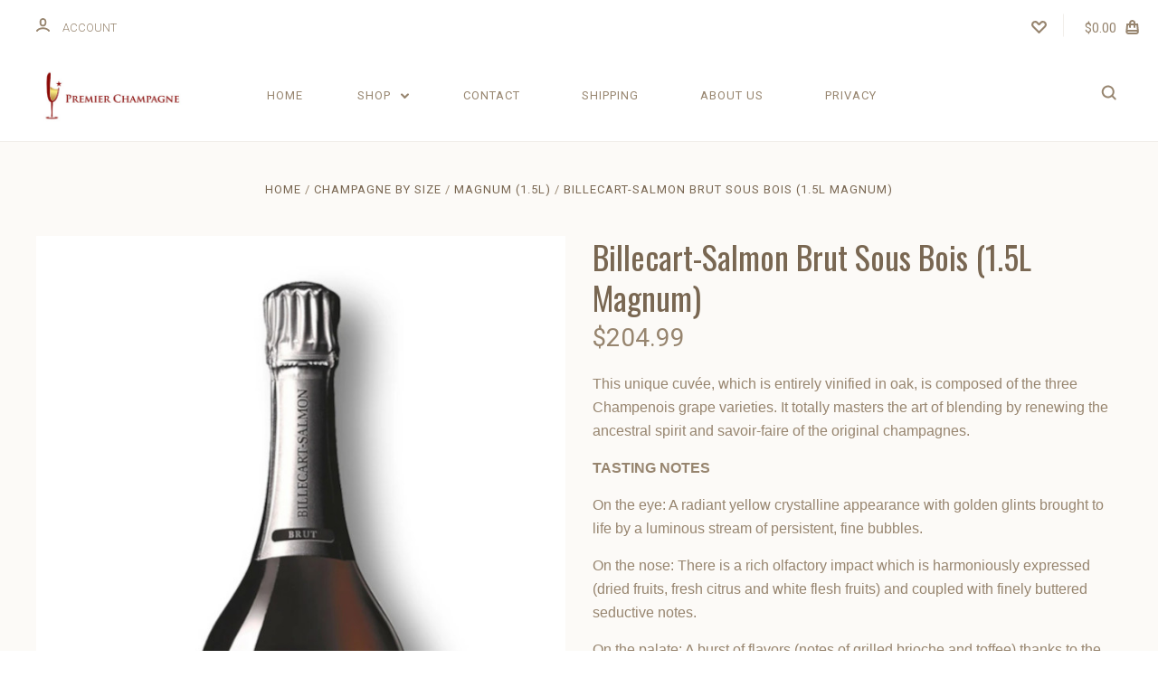

--- FILE ---
content_type: text/html; charset=UTF-8
request_url: https://www.premierchampagne.com/products/billecart-salmon-brut-sous-bois-1-5l-magnum.html
body_size: 28848
content:

<!DOCTYPE html>
<html class="no-js" lang="en">
  <head>
    <meta http-equiv="X-UA-Compatible" content="ie=edge" />
    <title>Billecart-Salmon Brut Sous Bois (1.5L Magnum) - Premier Champagne</title>
    <meta property="product:price:amount" content="204.99" /><meta property="product:price:currency" content="USD" /><meta property="og:url" content="https://www.premierchampagne.com/products/billecart-salmon-brut-sous-bois-1-5l-magnum.html" /><meta property="og:site_name" content="Premier Champagne" /><meta name="keywords" content="Billecart-Salmon Brut Sous Bois (1.5L Magnum), premier champagne, order online"><meta name="description" content="Order Billecart-Salmon Brut Sous Bois (1.5L Magnum) online - Premier Champagne"><link rel='canonical' href='https://www.premierchampagne.com/products/billecart-salmon-brut-sous-bois-1-5l-magnum.html' /><meta name='platform' content='bigcommerce.stencil' /><meta property="og:type" content="product" />
<meta property="og:title" content="Billecart-Salmon Brut Sous Bois (1.5L Magnum)" />
<meta property="og:description" content="Order Billecart-Salmon Brut Sous Bois (1.5L Magnum) online - Premier Champagne" />
<meta property="og:image" content="https://cdn11.bigcommerce.com/s-9hu30/products/1489/images/3679/billecart_salmon_brut_sous_bois__07896.1655149797.500.750.jpg?c=2" />
<meta property="fb:admins" content="146663392153288" />
<meta property="og:availability" content="instock" />
<meta property="pinterest:richpins" content="enabled" />
    
     
    <link href="https://cdn11.bigcommerce.com/s-9hu30/product_images/favicon.png" rel="shortcut icon">
    <meta name="viewport" content="width=device-width, initial-scale=1, maximum-scale=1">
    <script src="https://cdn11.bigcommerce.com/s-9hu30/stencil/898cb530-4968-0139-d9ca-0242ac110016/e/ad291680-4969-0139-7deb-0242ac11001a/js/modernizr.js"></script>

    <script>
    function browserSupportsAllFeatures() {
        return window.Promise
            && window.fetch
            && window.URL
            && window.URLSearchParams
            && window.WeakMap
            // object-fit support
            && ('objectFit' in document.documentElement.style);
    }

    function loadScript(src) {
        var js = document.createElement('script');
        js.src = src;
        js.onerror = function () {
            console.error('Failed to load polyfill script ' + src);
        };
        document.head.appendChild(js);
    }

    if (!browserSupportsAllFeatures()) {
        loadScript('https://cdn11.bigcommerce.com/s-9hu30/stencil/898cb530-4968-0139-d9ca-0242ac110016/e/ad291680-4969-0139-7deb-0242ac11001a/dist/theme-bundle.polyfills.js');
    }
</script>

    <script>
      window.lazySizesConfig = window.lazySizesConfig || {};
      window.lazySizesConfig.loadMode = 1;
    </script>
    <script async src="https://cdn11.bigcommerce.com/s-9hu30/stencil/898cb530-4968-0139-d9ca-0242ac110016/e/ad291680-4969-0139-7deb-0242ac11001a/dist/theme-bundle.head_async.js"></script>

    <link data-stencil-stylesheet href="https://cdn11.bigcommerce.com/s-9hu30/stencil/898cb530-4968-0139-d9ca-0242ac110016/e/ad291680-4969-0139-7deb-0242ac11001a/css/theme-533e83d0-f1ab-013a-d3ee-324d6b4d116e.css" rel="stylesheet">
    <link href="https://fonts.googleapis.com/css?family=Montserrat:400%7CKarla:400%7CRoboto:700,400,300%7COswald:400,700&display=swap" rel="stylesheet">

    <!-- Start Tracking Code for analytics_googleanalytics -->

<!-- Global site tag (gtag.js) - Google Analytics -->
<script async src="https://www.googletagmanager.com/gtag/js?id=UA-36085242-1"></script>
<script>
  window.dataLayer = window.dataLayer || [];
  function gtag(){dataLayer.push(arguments);}
  gtag('js', new Date());

  gtag('config', 'UA-36085242-1');
</script>

<!-- End Tracking Code for analytics_googleanalytics -->

<!-- Start Tracking Code for analytics_siteverification -->

<meta name="msvalidate.01" content="13E9A3E2CC0EB93F1595472974E2D876" />

<!-- End Tracking Code for analytics_siteverification -->


<script type="text/javascript" src="https://checkout-sdk.bigcommerce.com/v1/loader.js" defer ></script>
<script src="https://www.google.com/recaptcha/api.js" async defer></script>
<script type="text/javascript">
var BCData = {"product_attributes":{"sku":null,"upc":null,"mpn":null,"gtin":null,"weight":null,"base":true,"image":null,"price":{"without_tax":{"formatted":"$204.99","value":204.99,"currency":"USD"},"tax_label":"Tax"},"stock":3,"instock":true,"stock_message":null,"purchasable":true,"purchasing_message":null}};
</script>
<script src='https://ecommplugins-trustboxsettings.trustpilot.com/stores/9hu30.js?settings=1657137322750' async></script><script src='https://widget.trustpilot.com/bootstrap/v5/tp.widget.bootstrap.min.js' async></script>
                <script type="text/javascript">
                    const trustpilot_settings = {
                        page: "product" === "default" ? "landing" : "product",
                        sku: "",
                        name: "Billecart-Salmon Brut Sous Bois (1.5L Magnum)",
                        key: "9oW8LlQrC82pwRW0",
                        product_id: "1489", // Needed for TrustBoxPreview
                    };
                    const createTrustBoxScript = function() {
                        const trustBoxScript = document.createElement('script');
                        trustBoxScript.async = true;
                        trustBoxScript.src = "https://ecommplugins-scripts.trustpilot.com/v2.1/js/header_bigcommerce.min.js";
                        document.head.appendChild(trustBoxScript);
                    };
                    if (BCData.product_attributes && !BCData.product_attributes.base && "sku" !== 'id') {
                        addEventListener('DOMContentLoaded', () => {
                            const endpoint = "/remote/v1/product-attributes/1489";
                            try {
                                stencilUtils.api.productAttributes.makeRequest(endpoint, "GET", {}, {}, function(err, res) {
                                    trustpilot_settings.sku = res.data["sku"];
                                    createTrustBoxScript();
                                })
                            } catch {
                                fetch(endpoint).then(function(res) {
                                    res.json().then(function(jsonRes) {
                                        trustpilot_settings.sku = jsonRes.data["sku"];
                                        createTrustBoxScript();
                                    });
                                });
                            }
                        });
                    } else {
                        createTrustBoxScript();
                    }
                </script>
            
<script nonce="">
(function () {
    var xmlHttp = new XMLHttpRequest();

    xmlHttp.open('POST', 'https://bes.gcp.data.bigcommerce.com/nobot');
    xmlHttp.setRequestHeader('Content-Type', 'application/json');
    xmlHttp.send('{"store_id":"357533","timezone_offset":"-7.0","timestamp":"2025-12-12T08:36:30.50713000Z","visit_id":"3d685c02-a0eb-4938-a54b-a7f920ff7022","channel_id":1}');
})();
</script>

    

    
    













































    <!-- snippet location html_head -->

    
<script type="application/ld+json">
  {
    "@context": "http://schema.org",
    "@type": "WebSite",
    "name": "Premier Champagne",
    "url": "https://www.premierchampagne.com/"
  }
</script>
  </head>

  <body
    class="product


"
    data-currency-code="USD"
  >

      
    <div class="icons-svg-sprite"><svg style="position: absolute; width: 0; height: 0;" width="0" height="0" version="1.1" xmlns="http://www.w3.org/2000/svg" xmlns:xlink="http://www.w3.org/1999/xlink">
  <defs>
    <symbol id="icon-star" viewBox="0 0 1024 1024">
      <title>star</title>
      <path class="path1" d="M984.504 339.577c-47.75-21.094-174.154-30.282-283.219-34.282-34.154-98.685-88.749-246.342-134.435-291.469-18.627-18.435-48.374-18.435-67.034 0-45.654 45.158-100.278 192.813-134.403 291.469-109.034 4-235.376 13.187-283.19 34.253-25.818 11.411-36.614 42.838-22.938 68.093 31.126 57.28 110.064 142.531 209.126 226.499-27.094 110.25-45.126 210.938-49.936 279.782-2.682 37.779 36.579 64.221 70.125 46.56 62.013-32.925 141.645-67.862 244.749-132.56 32.006 20.096 237.859 138.093 267.002 138.093 27.814 0 49.875-23.866 47.872-52.093-4.81-68.845-22.842-169.533-49.936-279.782 99.094-84 178.032-169.251 209.126-226.531 13.616-25.072 2.998-56.643-22.909-68.032v0z"></path>
    </symbol>
    <symbol id="icon-arrow-up" viewBox="0 0 1489 1024">
      <title>arrow-up</title>
      <path class="path1" d="M1186.251 890.277l-441.599-446.717-441.599 446.717c-69.413 69.413-181.72 69.413-251.133 0-69.041-70.157-69.413-183.581 0-253.738l567.398-572.795c69.041-69.413 181.72-69.413 251.133 0l567.026 572.795c69.32 70.157 69.32 183.581-0.093 253.738-69.413 69.413-181.72 69.413-251.133 0z"></path>
    </symbol>
    <symbol id="icon-arrow-left" viewBox="0 0 683 1024">
      <title>arrow-left</title>
      <path class="path1" d="M611.924 222.907l-292.493 289.142 292.493 289.142c45.449 45.449 45.449 118.983 0 164.432-45.936 45.205-120.202 45.449-166.138 0l-375.044-371.511c-45.449-45.205-45.449-118.983 0-164.432l375.044-371.267c45.936-45.388 120.202-45.388 166.138 0.061 45.449 45.449 45.449 118.983 0 164.432z"></path>
    </symbol>
    <symbol id="icon-arrow-right" viewBox="0 0 634 1024">
      <title>arrow-right</title>
      <path class="path1" d="M58.468 801.093l292.493-289.142-292.493-289.142c-45.449-45.449-45.449-118.983 0-164.432 45.936-45.205 120.202-45.449 166.138 0l375.044 371.511c45.449 45.205 45.449 118.983 0 164.432l-375.044 371.267c-45.936 45.388-120.202 45.388-166.138-0.061-45.449-45.449-45.449-118.983 0-164.432z"></path>
    </symbol>
    <symbol id="icon-close" viewBox="0 0 1024 1024">
      <title>close</title>
      <path class="path1" d="M1024 118.162l-101.095-101.095-384.356 384.357-384.296-384.357-101.156 101.095 384.356 384.357-384.356 384.357 101.156 101.095 384.296-384.296 384.356 384.296 101.095-101.095-384.296-384.357 384.296-384.357z"></path>
    </symbol>
    <symbol id="icon-arrow-down" viewBox="0 0 1024 1024">
      <title>arrow-down</title>
      <path class="path1" d="M208.453 199.435l303.599 307.118 303.599-307.118c47.721-47.721 124.932-47.721 172.654 0 47.465 48.233 47.721 126.212 0 174.445l-390.086 393.796c-47.465 47.721-124.932 47.721-172.654 0l-389.83-393.796c-47.657-48.233-47.657-126.212 0.064-174.445 47.721-47.721 124.932-47.721 172.654 0z"></path>
    </symbol>
    <symbol id="icon-search" viewBox="0 0 1024 1024">
      <title>search</title>
      <path class="path1" d="M991.284 891.053l-187.091-187.151c52.706-70.415 84.269-157.455 84.269-252.145 0-232.87-188.777-421.647-421.647-421.647s-421.647 188.777-421.647 421.647c0 232.87 188.777 421.647 421.647 421.647 94.69 0 181.85-31.563 252.265-84.269l187.031 187.091c23.552 23.552 61.621 23.552 85.173 0s23.552-61.621 0-85.173v0zM466.816 752.934c-166.37 0-301.176-134.807-301.176-301.176s134.807-301.176 301.176-301.176c166.37 0 301.176 134.807 301.176 301.176s-134.807 301.176-301.176 301.176v0z"></path>
    </symbol>
    <symbol id="icon-check-mark" viewBox="0 0 1408 1024">
      <title>check-mark</title>
      <path class="path1" d="M1317.965 53.443c-61.952-61.983-162.41-61.983-224.362 0l-551.661 551.599-271.101-271.101c-61.921-61.983-162.44-61.983-224.362 0-61.952 61.952-61.952 162.41 0 224.362l383.282 383.313c30.976 31.007 71.594 46.464 112.181 46.464s81.205-15.457 112.181-46.464l663.811-663.811c61.983-61.952 61.983-162.41 0.031-224.362z"></path>
    </symbol>
    <symbol id="icon-plus" viewBox="0 0 1024 1024">
      <title>plus</title>
      <path class="path1" d="M133.766 603.15c-44.237 0-80.101-40.816-80.101-91.161v0c0-50.344 35.865-91.161 80.101-91.161h762.774c44.237 0 80.101 40.816 80.101 91.161v0c0 50.344-35.865 91.161-80.101 91.161h-762.774z"></path>
      <path class="path2" d="M515.153 973.477c-50.344 0-91.161-35.865-91.161-80.101v-762.774c0-44.237 40.816-80.101 91.161-80.101s91.161 35.865 91.161 80.101v762.774c0 44.237-40.816 80.101-91.161 80.101z"></path>
    </symbol>
    <symbol id="icon-minus" viewBox="0 0 1024 1024">
      <title>minus</title>
      <path class="path1" d="M133.766 603.15c-44.237 0-80.101-40.816-80.101-91.161v0c0-50.344 35.865-91.161 80.101-91.161h762.774c44.237 0 80.101 40.816 80.101 91.161v0c0 50.344-35.865 91.161-80.101 91.161h-762.774z"></path>
    </symbol>
    <symbol id="icon-avatar" viewBox="0 0 1024 1024">
      <title>avatar</title>
      <path class="path1" d="M512 0c-282.752 0-512 229.248-512 512s229.248 512 512 512c282.752 0 512-229.248 512-512s-229.248-512-512-512v0zM326.72 848.256c21.312-82.752 95.808-144.256 185.28-144.256s164.032 61.504 185.344 144.256c-55.040 30.336-118.080 47.744-185.344 47.744s-130.304-17.408-185.28-47.744v0zM512 512c-35.392 0-64-28.608-64-64s28.608-64 64-64c35.392 0 64 28.608 64 64s-28.608 64-64 64v0zM802.048 763.136c-34.24-74.688-95.872-133.888-172.608-164.288 45.056-35.072 74.56-89.28 74.56-150.848 0-105.984-85.952-192-192-192s-192 86.016-192 192c0 61.568 29.504 115.776 74.56 150.848-76.736 30.4-138.368 89.6-172.608 164.288-58.368-67.392-93.952-155.008-93.952-251.136 0-212.096 171.968-384 384-384 212.096 0 384 171.904 384 384 0 96.128-35.584 183.744-93.952 251.136v0z"></path>
    </symbol>
    <symbol id="icon-calendar" viewBox="0 0 1024 1024">
      <title>calendar</title>
      <path class="path1" d="M960 64h-192c0-35.392-28.608-64-64-64s-64 28.608-64 64h-256c0-35.392-28.608-64-64-64s-64 28.608-64 64h-192c-35.392 0-64 28.608-64 64v832c0 35.392 28.608 64 64 64h896c35.392 0 64-28.608 64-64v-832c0-35.392-28.608-64-64-64v0zM128 448h768v448h-768v-448zM896 320h-768v-128h128c0 35.392 28.608 64 64 64s64-28.608 64-64h256c0 35.392 28.608 64 64 64s64-28.608 64-64h128v128z"></path>
    </symbol>
    <symbol id="icon-delete" viewBox="0 0 896 1024">
      <title>delete</title>
      <path class="path1" d="M128 960c0 35.392 28.608 64 64 64h512c35.392 0 64-28.608 64-64v-704h-640v704zM256 384h384v512h-384v-512zM832 64h-256c0-35.392-28.608-64-64-64h-128c-35.392 0-64 28.608-64 64h-256c-35.392 0-64 28.608-64 64s28.608 64 64 64h768c35.392 0 64-28.608 64-64s-28.608-64-64-64z"></path>
    </symbol>
    <symbol id="icon-edit" viewBox="0 0 1024 1024">
      <title>edit</title>
      <path class="path1" d="M946.116 248.245l-230.641-230.581c-23.552-23.552-61.681-23.552-85.173 0l-630.302 630.362v315.753h315.814l630.302-630.302c23.552-23.552 23.552-61.621 0-85.233v0zM271.059 843.309h-150.588v-150.588l2.59-2.59 150.588 150.588-2.59 2.59zM358.822 755.546l-150.588-150.588 454.355-454.355 150.588 150.588-454.355 454.355z"></path>
    </symbol>
    <symbol id="icon-phone" viewBox="0 0 1081 1024">
      <title>phone</title>
      <path class="path1" d="M821.909 161.703l-80.453 80.453c-22.245 22.245-22.245 58.208 0 80.453s58.208 22.245 80.453 0l80.453-80.453c22.245-22.245 22.245-58.208 0-80.453s-58.208-22.245-80.453 0z"></path>
      <path class="path2" d="M632.603 179.322l29.446-109.899c8.166-30.371-9.855-61.587-40.267-69.632-30.291-8.166-61.506 9.775-69.632 40.186l-29.446 109.899c-8.166 30.371 9.815 61.547 40.227 69.672 30.371 8.166 61.547-9.815 69.672-40.227z"></path>
      <path class="path3" d="M994.642 402.016l-109.899 29.446c-30.411 8.126-48.312 39.301-40.227 69.672 8.126 30.331 39.301 48.393 69.672 40.227l109.899-29.446c30.411-8.126 48.393-39.301 40.227-69.672-8.126-30.411-39.301-48.393-69.672-40.227z"></path>
      <path class="path4" d="M218.512 201.93l-160.906 160.906c-5.229 5.229-9.413 11.505-12.269 18.464-2.896 6.999-4.425 14.401-4.385 21.923-0.040 8.005 16.654 200.972 217.786 402.104s382.192 214.93 391.122 216.7c2.856 0.603 5.712 0.483 8.568 0.603 1.287 0.080 2.454 0.282 3.781 0.241 6.476-0.121 12.671-1.327 18.504-3.62 1.327-0.362 2.494-1.046 3.701-1.609 6.155-2.856 11.988-6.356 16.734-11.103l160.987-160.987c22.245-22.245 22.245-58.208 0-80.453l-160.906-160.906c-22.245-22.245-58.208-22.245-80.453 0l-40.227 40.227-160.906-160.906 40.227-40.227c22.245-22.245 22.245-58.208 0-80.453l-160.906-160.906c-22.245-22.245-58.208-22.245-80.453 0v0zM339.191 403.062l-40.227 40.227c-22.245 22.245-22.245 58.208 0 80.453l241.359 241.359c22.245 22.245 58.208 22.245 80.453 0l40.227-40.227 80.453 80.453-97.71 97.71c-57.363-16.734-143.649-17.257-304.555-178.163s-176.031-256.404-182.226-300.492l101.773-101.773 80.453 80.453z"></path>
    </symbol>
    <symbol id="icon-spinner" viewBox="0 0 1024 1024">
      <title>spinner8</title>
      <path class="path1" d="M512 1024c-136.76 0-265.334-53.258-362.040-149.96-96.702-96.706-149.96-225.28-149.96-362.040 0-96.838 27.182-191.134 78.606-272.692 50-79.296 120.664-143.372 204.356-185.3l43 85.832c-68.038 34.084-125.492 86.186-166.15 150.67-41.746 66.208-63.812 142.798-63.812 221.49 0 229.382 186.618 416 416 416s416-186.618 416-416c0-78.692-22.066-155.282-63.81-221.49-40.66-64.484-98.114-116.584-166.15-150.67l43-85.832c83.692 41.928 154.358 106.004 204.356 185.3 51.422 81.558 78.604 175.854 78.604 272.692 0 136.76-53.258 265.334-149.96 362.040-96.706 96.702-225.28 149.96-362.040 149.96z"></path>
    </symbol>
    <symbol id="icon-lock" viewBox="0 0 24 24">
      <path d="M18 8h-1V6c0-2.76-2.24-5-5-5S7 3.24 7 6v2H6c-1.1 0-2 .9-2 2v10c0 1.1.9 2 2 2h12c1.1 0 2-.9 2-2V10c0-1.1-.9-2-2-2zm-6 9c-1.1 0-2-.9-2-2s.9-2 2-2 2 .9 2 2-.9 2-2 2zm3.1-9H8.9V6c0-1.71 1.39-3.1 3.1-3.1 1.71 0 3.1 1.39 3.1 3.1v2z"></path>
    </symbol>
  </defs>
</svg>
</div>
    <div class="site-wrapper">
      <!-- snippet location header -->

      <header
  class="
    site-header
    logo-align-left
  "
  role="banner"
>


  <div data-alerts>

  </div>

  <section class="top-bar">
    <div
      class="site-alerts"
    >
      

    </div>
    <div class="container">
      <div
        class="
          top-bar-left
            no-currency-selector
        "
      >
          <div class="customer-links">
              <a class="top-bar-button" href="/login.php">
                <svg class="icon-account" width="15" height="15" viewBox="0 0 15 15" xmlns="http://www.w3.org/2000/svg"><title>account</title><path d="M14.842 13.542c-.088-.13-2.21-3.23-7.342-3.23-5.13 0-7.254 3.1-7.343 3.23-.287.43-.17 1.013.26 1.3.43.287 1.013.17 1.3-.26.017-.024 1.645-2.395 5.783-2.395 4.08 0 5.72 2.304 5.782 2.396.18.27.48.417.782.417.178 0 .36-.052.52-.158.43-.287.546-.87.258-1.3zM7.5 9.375c2.07 0 3.75-1.678 3.75-3.75V3.75C11.25 1.678 9.57 0 7.5 0 5.43 0 3.75 1.678 3.75 3.75v1.875c0 2.072 1.68 3.75 3.75 3.75zM5.625 3.75c0-1.036.84-1.875 1.875-1.875 1.036 0 1.875.84 1.875 1.875v1.875C9.375 6.66 8.535 7.5 7.5 7.5c-1.034 0-1.875-.84-1.875-1.875V3.75z"/></svg>
                <span class="button-text">
                  Account
                </span>
              </a>
          </div>

              </div>

      <div class="top-bar-center">
          <div data-cart-promos>
            

          </div>

        <h1 class="site-branding has-logo">
  <a class="site-branding-link" href="https://www.premierchampagne.com/">
      <img class="site-branding-logo" src="https://cdn11.bigcommerce.com/s-9hu30/images/stencil/360x189/website_header_1580246778__53534.original.jpg" alt="Website Under Construction">
  </a>
</h1>
      </div>

      <div class="top-bar-right customer-utils">
        <div class="compare-wrap" data-compare-widget>
          <button class="top-bar-button button-compare-toggle">
            Compare
            <span class="compare-items-count"></span>
          </button>
          <div class="compare-tab" id="compare-tab">
            <div class="compare-tab-upper">
              <div class="item-limit">
                Compare up to 4 items:
              </div>
              <a href="#" class="clear-compare" data-compare-remove-all>
                Clear Selection
              </a>
            </div>
            <ul
              class="compare-items-list"
              id="compare-items-wrapper"
              data-compare-items
            >
            </ul>
            <a
              class="button button-primary compare-submit"
              href="/compare"
              data-compare-link="/compare"
            >
              Compare
            </a>
          </div>
        </div>

          <a
            class="top-bar-button button-wishlist"
            href="/wishlist.php"
          >
            <svg class="icon-wishlist" width="17" height="14" viewBox="0 0 17 14" xmlns="http://www.w3.org/2000/svg"><title>wishlist</title><path d="M12.75 0c-1.173 0-2.237.482-3.005 1.26L8.5 2.515 7.255 1.26C6.485.483 5.423 0 4.25 0 1.903 0 0 1.928 0 4.305c0 1.188.758 2.3 1.527 3.077l6.222 6.303c.414.42 1.086.42 1.5 0L15.457 7.4C16.226 6.62 17 5.492 17 4.304 17 1.928 15.097 0 12.75 0zM8.5 11.4L3.022 5.85c-.386-.387-.897-.95-.897-1.545 0-1.19.95-2.153 2.125-2.153.588 0 1.12.24 1.502.63L7.75 4.798c.414.42 1.086.42 1.5 0l1.998-2.014c.383-.39.914-.63 1.502-.63 1.173 0 2.125.963 2.125 2.152 0 .595-.51 1.158-.897 1.546L8.5 11.4z"/></svg>
          </a>

        <button
          class="
            top-bar-button
            button-cart-toggle
          "
        >
            <span
              class="mini-cart-subtotal button-text"
              data-cart-subtotal="0"
            >
                $0.00
            </span>
              <svg class="icon-cart" width="15" height="16" viewBox="0 0 15 16" xmlns="http://www.w3.org/2000/svg">
  <title>bag</title>
  <path d="M11.8955 14h-8.58c-.286 0-.549-.117-.741-.329-.169-.187-.243-.423-.243-.671h10.548c0 .248-.074.484-.243.671-.192.212-.455.329-.741.329zm-7.79-8v2c0 .553.447 1 1 1 .553 0 1-.447 1-1V6h3v2c0 .553.447 1 1 1 .553 0 1-.447 1-1V6h1.095l.5 5h-10.19l.5-5h1.095zm2-2.5c0-.827.673-1.5 1.5-1.5s1.5.673 1.5 1.5V4h-3v-.5zm7.905.5h-2.905v-.5c0-1.93-1.57-3.5-3.5-3.5s-3.5 1.57-3.5 3.5V4h-2.905l-.87 8.702c-.084.842.193 1.685.761 2.312.568.627 1.378.986 2.224.986h8.58c.846 0 1.656-.359 2.224-.986.568-.627.845-1.47.761-2.313L14.0105 4z"/>
</svg>
        </button>
      </div>

      <span
        class="
          button-mobile-nav-cart
        "
      >
        <a href="/cart.php">
            <svg class="icon-cart" width="15" height="16" viewBox="0 0 15 16" xmlns="http://www.w3.org/2000/svg">
  <title>bag</title>
  <path d="M11.8955 14h-8.58c-.286 0-.549-.117-.741-.329-.169-.187-.243-.423-.243-.671h10.548c0 .248-.074.484-.243.671-.192.212-.455.329-.741.329zm-7.79-8v2c0 .553.447 1 1 1 .553 0 1-.447 1-1V6h3v2c0 .553.447 1 1 1 .553 0 1-.447 1-1V6h1.095l.5 5h-10.19l.5-5h1.095zm2-2.5c0-.827.673-1.5 1.5-1.5s1.5.673 1.5 1.5V4h-3v-.5zm7.905.5h-2.905v-.5c0-1.93-1.57-3.5-3.5-3.5s-3.5 1.57-3.5 3.5V4h-2.905l-.87 8.702c-.084.842.193 1.685.761 2.312.568.627 1.378.986 2.224.986h8.58c.846 0 1.656-.359 2.224-.986.568-.627.845-1.47.761-2.313L14.0105 4z"/>
</svg>
        </a>
      </span>

      <button
        class="
          button-mobile-nav-toggle
        "
      >
        <i class="burger"></i>
      </button>
    </div>
  </section>

  <section class="main-nav-bar">
    <div class="container">

        <h1 class="site-branding has-logo">
  <a class="site-branding-link" href="https://www.premierchampagne.com/">
      <img class="site-branding-logo" src="https://cdn11.bigcommerce.com/s-9hu30/images/stencil/360x189/website_header_1580246778__53534.original.jpg" alt="Website Under Construction">
  </a>
</h1>

<nav class="navigation">
  <ul>
      <li><a class="top-level-nav-link" href="https://www.premierchampagne.com/">Home</a></li>
        <li class="dropdown mega-nav">
          <a class="dropdown-toggle top-level-nav-link" href="#">
            Shop
            <svg class="icon-arrow-down" width="9" height="7" viewBox="0 0 9 7" xmlns="http://www.w3.org/2000/svg"><title>dropdown_arrow</title><path d="M1.832.753l2.668 2.7 2.67-2.7c.418-.42 1.097-.42 1.516 0 .417.424.42 1.11 0 1.533l-3.428 3.46c-.417.42-1.098.42-1.518 0L.314 2.287c-.42-.424-.42-1.11 0-1.533.42-.42 1.1-.42 1.518 0z"/></svg>
          </a>
          <div class="dropdown-panel mega-nav-panel">
            <div class="container">
              <div class="mega-nav-variant-container">
  <ul class="mega-nav-root-list">
      <li class="mega-nav-root-item" data-category-id="64" >
        <a href="https://www.premierchampagne.com/categories/gift-ideas.html">Gift Ideas</a>
      </li>
      <li class="mega-nav-root-item" data-category-id="185" >
        <a href="https://www.premierchampagne.com/categories/deals-clearance.html">Deals &amp; Clearance</a>
      </li>
      <li class="mega-nav-root-item" data-category-id="46" data-mega-nav-root-item>
        <a href="https://www.premierchampagne.com/categories/champagne-houses.html">Champagne Houses</a>
      </li>
      <li class="mega-nav-root-item" data-category-id="119" data-mega-nav-root-item>
        <a href="https://www.premierchampagne.com/categories/grower-champagnes.html">Grower Champagnes</a>
      </li>
      <li class="mega-nav-root-item" data-category-id="88" data-mega-nav-root-item>
        <a href="https://www.premierchampagne.com/categories/other-sparkling-wines.html">Other Sparkling Wines</a>
      </li>
      <li class="mega-nav-root-item" data-category-id="47" data-mega-nav-root-item>
        <a href="https://www.premierchampagne.com/categories/champagne-types.html">Champagne Types</a>
      </li>
      <li class="mega-nav-root-item" data-category-id="82" data-mega-nav-root-item>
        <a href="https://www.premierchampagne.com/categories/champagne-by-price.html">Champagne by Price</a>
      </li>
      <li class="mega-nav-root-item" data-category-id="70" data-mega-nav-root-item>
        <a href="https://www.premierchampagne.com/categories/champagne-sizes.html">Champagne by Size</a>
      </li>
      <li class="mega-nav-root-item" data-category-id="37" data-mega-nav-root-item>
        <a href="https://www.premierchampagne.com/categories/champagne-by-vintage.html">Champagne by Vintage</a>
      </li>
      <li class="mega-nav-root-item" data-category-id="95" >
        <a href="https://www.premierchampagne.com/categories/accessories.html">Accessories</a>
      </li>
  </ul>

  <div class="mega-nav-child-container">
        <div class="mega-nav-child-list-container" data-root-category-id="46">
          <h2 class="mega-nav-child-header">Champagne Houses</h2>
          <div class="mega-nav-child-list-inner-container">
            <ul class="mega-nav-child-list" data-root-category-id="46">
              <li class="mega-nav-child-item"><a href="https://www.premierchampagne.com/categories/champagne-houses.html">All Champagne Houses</a></li>
                  <li class="mega-nav-child-item"><a href="https://www.premierchampagne.com/categories/champagne-houses/armand-de-brignac.html">Armand de Brignac</a></li>
                  <li class="mega-nav-child-item"><a href="https://www.premierchampagne.com/categories/champagne-houses/ayala.html">Ayala</a></li>
                  <li class="mega-nav-child-item"><a href="https://www.premierchampagne.com/categories/champagne-houses/billecart-salmon.html">Billecart-Salmon</a></li>
                  <li class="mega-nav-child-item"><a href="https://www.premierchampagne.com/categories/champagne-houses/boizel.html">Boizel</a></li>
                  <li class="mega-nav-child-item"><a href="https://www.premierchampagne.com/categories/champagne-houses/bollinger.html">Bollinger</a></li>
                  <li class="mega-nav-child-item"><a href="https://www.premierchampagne.com/categories/champagne-houses/canard-duchene.html">Canard-Duchene</a></li>
                  <li class="mega-nav-child-item"><a href="https://www.premierchampagne.com/categories/champagne-houses/charles-heidsieck.html">Charles Heidsieck</a></li>
                  <li class="mega-nav-child-item"><a href="https://www.premierchampagne.com/categories/champagne-houses/collet.html">Collet</a></li>
                  <li class="mega-nav-child-item"><a href="https://www.premierchampagne.com/categories/champagne-houses/delamotte.html">Delamotte</a></li>
                  <li class="mega-nav-child-item"><a href="https://www.premierchampagne.com/categories/champagne-houses/deutz.html">Deutz</a></li>
                  <li class="mega-nav-child-item"><a href="https://www.premierchampagne.com/categories/champagne-houses/dom-perignon.html">Dom Perignon</a></li>
                  <li class="mega-nav-child-item"><a href="https://www.premierchampagne.com/categories/champagne-houses/drappier.html">Drappier</a></li>
                  <li class="mega-nav-child-item"><a href="https://www.premierchampagne.com/categories/champagne-houses/duval-leroy.html">Duval-Leroy</a></li>
                  <li class="mega-nav-child-item"><a href="https://www.premierchampagne.com/categories/champagne-houses/fleur-de-miraval.html">Fleur de Miraval</a></li>
                  <li class="mega-nav-child-item"><a href="https://www.premierchampagne.com/categories/champagne-houses/g-h-mumm.html">G.H. Mumm</a></li>
                  <li class="mega-nav-child-item"><a href="https://www.premierchampagne.com/categories/champagne-houses/gosset.html">Gosset</a></li>
                  <li class="mega-nav-child-item"><a href="https://www.premierchampagne.com/categories/champagne-houses/krug.html">Krug</a></li>
                  <li class="mega-nav-child-item"><a href="https://www.premierchampagne.com/categories/champagne-houses/lanson.html">Lanson</a></li>
                  <li class="mega-nav-child-item"><a href="https://www.premierchampagne.com/categories/champagne-houses/laurent-perrier.html">Laurent-Perrier</a></li>
                  <li class="mega-nav-child-item"><a href="https://www.premierchampagne.com/categories/champagne-houses/legras-haas.html">Legras &amp; Haas</a></li>
                  <li class="mega-nav-child-item"><a href="https://www.premierchampagne.com/categories/champagne-houses/lombard.html">Lombard</a></li>
                  <li class="mega-nav-child-item"><a href="https://www.premierchampagne.com/categories/champagne-houses/louis-roederer.html">Louis Roederer</a></li>
                  <li class="mega-nav-child-item"><a href="https://www.premierchampagne.com/categories/champagne-houses/moet-chandon.html">Moet &amp; Chandon</a></li>
                  <li class="mega-nav-child-item"><a href="https://www.premierchampagne.com/categories/champagne-houses/nicolas-feuillatte.html">Nicolas Feuillatte</a></li>
                  <li class="mega-nav-child-item"><a href="https://www.premierchampagne.com/categories/champagne-houses/perrier-jouet.html">Perrier-Jouet</a></li>
                  <li class="mega-nav-child-item"><a href="https://www.premierchampagne.com/categories/champagne-houses/philipponnat.html">Philipponnat</a></li>
                  <li class="mega-nav-child-item"><a href="https://www.premierchampagne.com/categories/champagne-houses/piper-heidsieck.html">Piper-Heidsieck</a></li>
                  <li class="mega-nav-child-item"><a href="https://www.premierchampagne.com/categories/champagne-houses/pol-roger.html">Pol Roger</a></li>
                  <li class="mega-nav-child-item"><a href="https://www.premierchampagne.com/categories/champagne-houses/pommery.html">Pommery</a></li>
                  <li class="mega-nav-child-item"><a href="https://www.premierchampagne.com/categories/champagne-houses/ruinart.html">Ruinart</a></li>
                  <li class="mega-nav-child-item"><a href="https://www.premierchampagne.com/categories/champagne-houses/salon.html">Salon</a></li>
                  <li class="mega-nav-child-item"><a href="https://www.premierchampagne.com/categories/champagne-houses/taittinger.html">Taittinger</a></li>
                  <li class="mega-nav-child-item"><a href="https://www.premierchampagne.com/categories/champagne-houses/telmont.html">Telmont</a></li>
                  <li class="mega-nav-child-item"><a href="https://www.premierchampagne.com/categories/champagne-houses/veuve-clicquot.html">Veuve Clicquot</a></li>
            </ul>
          </div>
        </div>
                <div class="mega-nav-child-list-container" data-root-category-id="119">
          <h2 class="mega-nav-child-header">Grower Champagnes</h2>
          <div class="mega-nav-child-list-inner-container">
            <ul class="mega-nav-child-list" data-root-category-id="119">
              <li class="mega-nav-child-item"><a href="https://www.premierchampagne.com/categories/grower-champagnes.html">All Grower Champagnes</a></li>
                  <li class="mega-nav-child-item"><a href="https://www.premierchampagne.com/categories/grower-champagnes/a-margaine.html">A. Margaine</a></li>
                  <li class="mega-nav-child-item"><a href="https://www.premierchampagne.com/categories/grower-champagnes/andre-robert.html">Andre Robert</a></li>
                  <li class="mega-nav-child-item"><a href="https://www.premierchampagne.com/categories/grower-champagnes/chartogne-taillet.html">Chartogne-Taillet</a></li>
                  <li class="mega-nav-child-item"><a href="https://www.premierchampagne.com/categories/grower-champagnes/chateau-de-bligny.html">Chateau de Bligny</a></li>
                  <li class="mega-nav-child-item"><a href="https://www.premierchampagne.com/categories/grower-champagnes/doyard.html">Doyard</a></li>
                  <li class="mega-nav-child-item"><a href="https://www.premierchampagne.com/categories/grower-champagnes/egly-ouriet.html">Egly-Ouriet</a></li>
                  <li class="mega-nav-child-item"><a href="https://www.premierchampagne.com/categories/grower-champagnes/francis-orban.html">Francis Orban</a></li>
                  <li class="mega-nav-child-item"><a href="https://www.premierchampagne.com/categories/grower-champagnes/gaston-chiquet.html">Gaston Chiquet</a></li>
                  <li class="mega-nav-child-item"><a href="https://www.premierchampagne.com/categories/grower-champagnes/gonet-medeville.html">Gonet-Medeville</a></li>
                  <li class="mega-nav-child-item"><a href="https://www.premierchampagne.com/categories/grower-champagnes/j-vignier.html">J. Vignier</a></li>
                  <li class="mega-nav-child-item"><a href="https://www.premierchampagne.com/categories/grower-champagnes/jcb.html">JCB</a></li>
                  <li class="mega-nav-child-item"><a href="https://www.premierchampagne.com/categories/grower-champagnes/jean-josselin.html">Jean Josselin</a></li>
                  <li class="mega-nav-child-item"><a href="https://www.premierchampagne.com/categories/grower-champagnes/jean-vesselle.html">Jean Vesselle</a></li>
                  <li class="mega-nav-child-item"><a href="https://www.premierchampagne.com/categories/grower-champagnes/laherte-freres.html">Laherte Freres</a></li>
                  <li class="mega-nav-child-item"><a href="https://www.premierchampagne.com/categories/grower-champagnes/lancelot-royer.html">Lancelot-Royer</a></li>
                  <li class="mega-nav-child-item"><a href="https://www.premierchampagne.com/categories/grower-champagnes/marc-hebrart.html">Marc Hebrart</a></li>
                  <li class="mega-nav-child-item"><a href="https://www.premierchampagne.com/categories/grower-champagnes/michel-turgy.html">Michel Turgy</a></li>
                  <li class="mega-nav-child-item"><a href="https://www.premierchampagne.com/categories/grower-champagnes/mousse-fils.html">Mousse Fils</a></li>
                  <li class="mega-nav-child-item"><a href="https://www.premierchampagne.com/categories/grower-champagnes/pascal-doquet.html">Pascal Doquet</a></li>
                  <li class="mega-nav-child-item"><a href="https://www.premierchampagne.com/categories/grower-champagnes/pehu-simonet.html">Pehu-Simonet</a></li>
                  <li class="mega-nav-child-item"><a href="https://www.premierchampagne.com/categories/grower-champagnes/petit-bajan.html">Petit &amp; Bajan</a></li>
                  <li class="mega-nav-child-item"><a href="https://www.premierchampagne.com/categories/grower-champagnes/pierre-gimonnet.html">Pierre Gimonnet</a></li>
                  <li class="mega-nav-child-item"><a href="https://www.premierchampagne.com/categories/grower-champagnes/pierre-peters.html">Pierre Peters</a></li>
                  <li class="mega-nav-child-item"><a href="https://www.premierchampagne.com/categories/grower-champagnes/r-pouillon.html">R. Pouillon</a></li>
                  <li class="mega-nav-child-item"><a href="https://www.premierchampagne.com/categories/grower-champagnes/saint-chamant.html">Saint-Chamant</a></li>
                  <li class="mega-nav-child-item"><a href="https://www.premierchampagne.com/categories/grower-champagnes/stephane-coquillette.html">Stephane Coquillette</a></li>
                  <li class="mega-nav-child-item"><a href="https://www.premierchampagne.com/categories/grower-champagnes/valentin-leflaive.html">Valentin Leflaive</a></li>
                  <li class="mega-nav-child-item"><a href="https://www.premierchampagne.com/categories/grower-champagnes/vilmart-cie.html">Vilmart &amp; Cie</a></li>
            </ul>
          </div>
        </div>
                <div class="mega-nav-child-list-container" data-root-category-id="88">
          <h2 class="mega-nav-child-header">Other Sparkling Wines</h2>
          <div class="mega-nav-child-list-inner-container">
            <ul class="mega-nav-child-list" data-root-category-id="88">
              <li class="mega-nav-child-item"><a href="https://www.premierchampagne.com/categories/other-sparkling-wines.html">All Other Sparkling Wines</a></li>
                  <li class="mega-nav-child-item"><a href="https://www.premierchampagne.com/categories/other-sparkling-wines/france.html">France</a></li>
                  <li class="mega-nav-child-item"><a href="https://www.premierchampagne.com/categories/other-sparkling-wines/germany.html">Germany</a></li>
                  <li class="mega-nav-child-item" data-mega-nav-child-id="97" data-mega-nav-find-child>
                    <a href="https://www.premierchampagne.com/categories/other-sparkling-wines/italy.html">Italy</a>
                    <span class="mega-nav-arrow"><svg class="icon-arrow-down" width="9" height="7" viewBox="0 0 9 7" xmlns="http://www.w3.org/2000/svg"><title>dropdown_arrow</title><path d="M1.832.753l2.668 2.7 2.67-2.7c.418-.42 1.097-.42 1.516 0 .417.424.42 1.11 0 1.533l-3.428 3.46c-.417.42-1.098.42-1.518 0L.314 2.287c-.42-.424-.42-1.11 0-1.533.42-.42 1.1-.42 1.518 0z"/></svg>
</span>
                  </li>
                  <li class="mega-nav-child-item"><a href="https://www.premierchampagne.com/categories/other-sparkling-wines/spain.html">Spain</a></li>
                  <li class="mega-nav-child-item" data-mega-nav-child-id="98" data-mega-nav-find-child>
                    <a href="https://www.premierchampagne.com/categories/other-sparkling-wines/usa.html">USA</a>
                    <span class="mega-nav-arrow"><svg class="icon-arrow-down" width="9" height="7" viewBox="0 0 9 7" xmlns="http://www.w3.org/2000/svg"><title>dropdown_arrow</title><path d="M1.832.753l2.668 2.7 2.67-2.7c.418-.42 1.097-.42 1.516 0 .417.424.42 1.11 0 1.533l-3.428 3.46c-.417.42-1.098.42-1.518 0L.314 2.287c-.42-.424-.42-1.11 0-1.533.42-.42 1.1-.42 1.518 0z"/></svg>
</span>
                  </li>
            </ul>
          </div>
        </div>
            <div class="mega-nav-child-list-container" data-root-category-id="97">
      <span class="mega-nav-child-list-back">
         <svg class="icon-arrow-down" width="9" height="7" viewBox="0 0 9 7" xmlns="http://www.w3.org/2000/svg"><title>dropdown_arrow</title><path d="M1.832.753l2.668 2.7 2.67-2.7c.418-.42 1.097-.42 1.516 0 .417.424.42 1.11 0 1.533l-3.428 3.46c-.417.42-1.098.42-1.518 0L.314 2.287c-.42-.424-.42-1.11 0-1.533.42-.42 1.1-.42 1.518 0z"/></svg>
 <a href="#" data-mega-nav-find-parent>Back</a>
      </span>
      <h2 class="mega-nav-child-header">Italy</h2>
      <div class="mega-nav-child-list-inner-container">
        <ul class="mega-nav-child-list" >
          <li class="mega-nav-child-item"><a href="https://www.premierchampagne.com/categories/other-sparkling-wines/italy.html">All Italy</a></li>
              <li class="mega-nav-child-item"><a href="https://www.premierchampagne.com/categories/other-sparkling-wines/italy/franciacorta.html">Franciacorta</a></li>
              <li class="mega-nav-child-item"><a href="https://www.premierchampagne.com/categories/other-sparkling-wines/italy/prosecco.html">Prosecco</a></li>
              <li class="mega-nav-child-item"><a href="https://www.premierchampagne.com/categories/other-sparkling-wines/italy/trento-doc.html">Trento DOC</a></li>
        </ul>
      </div>
    </div>
        <div class="mega-nav-child-list-container" data-root-category-id="98">
      <span class="mega-nav-child-list-back">
         <svg class="icon-arrow-down" width="9" height="7" viewBox="0 0 9 7" xmlns="http://www.w3.org/2000/svg"><title>dropdown_arrow</title><path d="M1.832.753l2.668 2.7 2.67-2.7c.418-.42 1.097-.42 1.516 0 .417.424.42 1.11 0 1.533l-3.428 3.46c-.417.42-1.098.42-1.518 0L.314 2.287c-.42-.424-.42-1.11 0-1.533.42-.42 1.1-.42 1.518 0z"/></svg>
 <a href="#" data-mega-nav-find-parent>Back</a>
      </span>
      <h2 class="mega-nav-child-header">USA</h2>
      <div class="mega-nav-child-list-inner-container">
        <ul class="mega-nav-child-list" >
          <li class="mega-nav-child-item"><a href="https://www.premierchampagne.com/categories/other-sparkling-wines/usa.html">All USA</a></li>
              <li class="mega-nav-child-item"><a href="https://www.premierchampagne.com/categories/sparkling-wines-of-the-world/usa/chandon.html">Chandon</a></li>
              <li class="mega-nav-child-item"><a href="https://www.premierchampagne.com/categories/other-sparkling-wines/usa/california/domaine-carneros.html">Domaine Carneros</a></li>
              <li class="mega-nav-child-item"><a href="https://www.premierchampagne.com/categories/other-sparkling-wines/usa/california/gloria-ferrer.html">Gloria Ferrer</a></li>
              <li class="mega-nav-child-item"><a href="https://www.premierchampagne.com/categories/sparkling-wines/usa/herzog.html">Herzog</a></li>
              <li class="mega-nav-child-item"><a href="https://www.premierchampagne.com/categories/other-sparkling-wines/usa/california/mumm-napa.html">Mumm Napa</a></li>
              <li class="mega-nav-child-item"><a href="https://www.premierchampagne.com/categories/other-sparkling-wines/usa/california/roederer-estate.html">Roederer Estate</a></li>
        </ul>
      </div>
    </div>
            <div class="mega-nav-child-list-container" data-root-category-id="47">
          <h2 class="mega-nav-child-header">Champagne Types</h2>
          <div class="mega-nav-child-list-inner-container">
            <ul class="mega-nav-child-list" data-root-category-id="47">
              <li class="mega-nav-child-item"><a href="https://www.premierchampagne.com/categories/champagne-types.html">All Champagne Types</a></li>
                  <li class="mega-nav-child-item"><a href="https://www.premierchampagne.com/categories/champagne-types/prestige-cuvee.html">Prestige Cuvee</a></li>
                  <li class="mega-nav-child-item"><a href="https://www.premierchampagne.com/categories/champagne-types/rose.html">Rose</a></li>
                  <li class="mega-nav-child-item"><a href="https://www.premierchampagne.com/categories/champagne-types/blanc-de-blancs.html">Blanc de Blancs</a></li>
                  <li class="mega-nav-child-item"><a href="https://www.premierchampagne.com/categories/champagne-types/blanc-de-noirs.html">Blanc de Noirs</a></li>
                  <li class="mega-nav-child-item"><a href="https://www.premierchampagne.com/categories/champagne-types/brut-nature.html">Brut Nature</a></li>
                  <li class="mega-nav-child-item"><a href="https://www.premierchampagne.com/categories/champagne-types/extra-brut.html">Extra Brut</a></li>
                  <li class="mega-nav-child-item"><a href="https://www.premierchampagne.com/categories/champagne-types/brut.html">Brut</a></li>
                  <li class="mega-nav-child-item"><a href="https://www.premierchampagne.com/categories/champagne-types/extra-dry.html">Extra Dry</a></li>
                  <li class="mega-nav-child-item"><a href="https://www.premierchampagne.com/categories/champagne-types/sec.html">Sec</a></li>
                  <li class="mega-nav-child-item"><a href="https://www.premierchampagne.com/categories/champagne-types/demi-sec.html">Demi-Sec</a></li>
                  <li class="mega-nav-child-item"><a href="https://www.premierchampagne.com/categories/champagne-types/doux.html">Doux</a></li>
            </ul>
          </div>
        </div>
                <div class="mega-nav-child-list-container" data-root-category-id="82">
          <h2 class="mega-nav-child-header">Champagne by Price</h2>
          <div class="mega-nav-child-list-inner-container">
            <ul class="mega-nav-child-list" data-root-category-id="82">
              <li class="mega-nav-child-item"><a href="https://www.premierchampagne.com/categories/champagne-by-price.html">All Champagne by Price</a></li>
                  <li class="mega-nav-child-item"><a href="https://www.premierchampagne.com/categories/champagne-by-price/under-30.html">Under $30</a></li>
                  <li class="mega-nav-child-item"><a href="https://www.premierchampagne.com/categories/champagne-by-price/30-50.html">$30-$50</a></li>
                  <li class="mega-nav-child-item"><a href="https://www.premierchampagne.com/categories/50-100-1.html">$50-$100</a></li>
                  <li class="mega-nav-child-item"><a href="https://www.premierchampagne.com/categories/100-200-1.html">$100-$200</a></li>
                  <li class="mega-nav-child-item"><a href="https://www.premierchampagne.com/categories/200-500.html">$200-$500</a></li>
                  <li class="mega-nav-child-item"><a href="https://www.premierchampagne.com/categories/500.html">$500+</a></li>
            </ul>
          </div>
        </div>
                <div class="mega-nav-child-list-container" data-root-category-id="70">
          <h2 class="mega-nav-child-header">Champagne by Size</h2>
          <div class="mega-nav-child-list-inner-container">
            <ul class="mega-nav-child-list" data-root-category-id="70">
              <li class="mega-nav-child-item"><a href="https://www.premierchampagne.com/categories/champagne-sizes.html">All Champagne by Size</a></li>
                  <li class="mega-nav-child-item"><a href="https://www.premierchampagne.com/categories/champagne-sizes/mini-split-champagne-sparkling-wine-187ml.html">Mini/Split Champagne &amp; Sparkling Wine (187ml)</a></li>
                  <li class="mega-nav-child-item"><a href="https://www.premierchampagne.com/categories/champagne-sizes/half-375ml.html">Half (375ml)</a></li>
                  <li class="mega-nav-child-item"><a href="https://www.premierchampagne.com/categories/champagne-sizes/standard-750ml.html">Standard (750ml)</a></li>
                  <li class="mega-nav-child-item"><a href="https://www.premierchampagne.com/categories/champagne-sizes/magnum-1-5l.html">Magnum (1.5L)</a></li>
                  <li class="mega-nav-child-item"><a href="https://www.premierchampagne.com/categories/champagne-sizes/jeroboam-3l.html">Jeroboam (3L)</a></li>
                  <li class="mega-nav-child-item"><a href="https://www.premierchampagne.com/categories/champagne-sizes/methuselah-6l.html">Methuselah (6L)</a></li>
                  <li class="mega-nav-child-item"><a href="https://www.premierchampagne.com/categories/champagne-sizes/salmanazar-9l.html">Salmanazar (9L)</a></li>
                  <li class="mega-nav-child-item"><a href="https://www.premierchampagne.com/categories/champagne-sizes/balthazar-12l.html">Balthazar (12L)</a></li>
                  <li class="mega-nav-child-item"><a href="https://www.premierchampagne.com/categories/champagne-sizes/nebuchadnezzar-15l.html">Nebuchadnezzar (15L)</a></li>
                  <li class="mega-nav-child-item"><a href="https://www.premierchampagne.com/categories/champagne-sizes/midas-30l.html">Midas (30L)</a></li>
            </ul>
          </div>
        </div>
                <div class="mega-nav-child-list-container" data-root-category-id="37">
          <h2 class="mega-nav-child-header">Champagne by Vintage</h2>
          <div class="mega-nav-child-list-inner-container">
            <ul class="mega-nav-child-list" data-root-category-id="37">
              <li class="mega-nav-child-item"><a href="https://www.premierchampagne.com/categories/champagne-by-vintage.html">All Champagne by Vintage</a></li>
                  <li class="mega-nav-child-item"><a href="https://www.premierchampagne.com/categories/champagne-types/vintage/1999.html">1999</a></li>
                  <li class="mega-nav-child-item"><a href="https://www.premierchampagne.com/categories/champagne-by-vintage/2002.html">2002</a></li>
                  <li class="mega-nav-child-item"><a href="https://www.premierchampagne.com/categories/champagne-by-vintage/2003.html">2003</a></li>
                  <li class="mega-nav-child-item"><a href="https://www.premierchampagne.com/categories/champagne-types/vintage/2004.html">2004</a></li>
                  <li class="mega-nav-child-item"><a href="https://www.premierchampagne.com/categories/champagne-types/vintage/2005.html">2005</a></li>
                  <li class="mega-nav-child-item"><a href="https://www.premierchampagne.com/categories/champagne-types/vintage/2006.html">2006</a></li>
                  <li class="mega-nav-child-item"><a href="https://www.premierchampagne.com/categories/champagne-types/vintage/2007.html">2007</a></li>
                  <li class="mega-nav-child-item"><a href="https://www.premierchampagne.com/categories/champagne-types/vintage/2008.html">2008</a></li>
                  <li class="mega-nav-child-item"><a href="https://www.premierchampagne.com/categories/champagne-types/vintage/2009.html">2009</a></li>
                  <li class="mega-nav-child-item"><a href="https://www.premierchampagne.com/categories/champagne-types/vintage/2010.html">2010</a></li>
                  <li class="mega-nav-child-item"><a href="https://www.premierchampagne.com/categories/champagne-by-vintage/2011.html">2011</a></li>
                  <li class="mega-nav-child-item"><a href="https://www.premierchampagne.com/categories/champagne-types/vintage/2012.html">2012</a></li>
                  <li class="mega-nav-child-item"><a href="https://www.premierchampagne.com/categories/champagne-by-vintage/2013.html">2013</a></li>
                  <li class="mega-nav-child-item"><a href="https://www.premierchampagne.com/categories/champagne-by-vintage/2014.html">2014</a></li>
                  <li class="mega-nav-child-item"><a href="https://www.premierchampagne.com/categories/champagne-by-vintage/2015.html">2015</a></li>
                  <li class="mega-nav-child-item"><a href="https://www.premierchampagne.com/categories/champagne-by-vintage/2016.html">2016</a></li>
                  <li class="mega-nav-child-item"><a href="https://www.premierchampagne.com/categories/champagne-by-vintage/2017.html">2017</a></li>
                  <li class="mega-nav-child-item"><a href="https://www.premierchampagne.com/categories/champagne-by-vintage/2018.html">2018</a></li>
                  <li class="mega-nav-child-item"><a href="https://www.premierchampagne.com/categories/champagne-by-vintage/2019.html">2019</a></li>
                  <li class="mega-nav-child-item"><a href="https://www.premierchampagne.com/categories/champagne-by-vintage/2020.html">2020</a></li>
            </ul>
          </div>
        </div>
          </div>
</div>
            </div>
          </div>
        </li>
                <li class="nav-page">
            <a class="top-level-nav-link" href="https://www.premierchampagne.com/contact/">Contact</a>
          </li>
          <li class="nav-page">
            <a class="top-level-nav-link" href="https://www.premierchampagne.com/shipping/">Shipping</a>
          </li>
          <li class="nav-page">
            <a class="top-level-nav-link" href="https://www.premierchampagne.com/about-us/">About Us</a>
          </li>
          <li class="nav-page">
            <a class="top-level-nav-link" href="https://www.premierchampagne.com/privacy/">Privacy</a>
          </li>
  </ul>


</nav>

<div class="search-button-wrap">
  <button class="button-search-toggle">
    <svg class="icon-search" width="17" height="17" viewBox="0 0 17 17" xmlns="http://www.w3.org/2000/svg"><title>search_icon</title><path d="M16.46 14.8l-3.1-3.1c.87-1.18 1.4-2.63 1.4-4.2 0-3.87-3.14-7-7-7-3.88 0-7 3.13-7 7s3.12 7 7 7c1.56 0 3-.52 4.18-1.4l3.1 3.1c.4.4 1.03.4 1.42 0 .4-.38.4-1.02 0-1.4zm-8.7-2.3c-2.77 0-5-2.24-5-5s2.23-5 5-5c2.75 0 5 2.24 5 5s-2.25 5-5 5z"/></svg>
  </button>
</div>



    </div>
  </section>

  <div data-content-region="home_below_menu"></div>
  <div data-content-region="header_bottom--global"></div>
  <div data-content-region="header_bottom"></div>
</header>
      <div class="site-canvas">
        <div class="on-canvas">

          
          <main class="main-content">
              <section
  class="
    product-details
    product-block
    section
      product-single
    bag-icon
    product-description-first
  "
    data-product-container
  data-product-title="Billecart-Salmon Brut Sous Bois (1.5L Magnum)"
  data-product-id="1489"
>
  <div class="container">
      <div class="breadcrumbs-container">
  <ul class="breadcrumbs">
      <li class="breadcrumb ">
          <a href="https://www.premierchampagne.com/" class="breadcrumb-label breadcrumb-link"><span itemprop="name">Home</span></a>
      </li>
      <li class="breadcrumb ">
          <a href="https://www.premierchampagne.com/categories/champagne-sizes.html" class="breadcrumb-label breadcrumb-link"><span itemprop="name">Champagne by Size</span></a>
      </li>
      <li class="breadcrumb ">
          <a href="https://www.premierchampagne.com/categories/champagne-sizes/magnum-1-5l.html" class="breadcrumb-label breadcrumb-link"><span itemprop="name">Magnum (1.5L)</span></a>
      </li>
      <li class="breadcrumb is-active">
          <a href="https://www.premierchampagne.com/products/billecart-salmon-brut-sous-bois-1-5l-magnum.html" class="breadcrumb-label breadcrumb-link"><span itemprop="name">Billecart-Salmon Brut Sous Bois (1.5L Magnum)</span></a>
      </li>
  </ul>
</div>

    <div class="product-details-column">
      <div class="product-images-container">
  <div class="product-images-loader">
    <svg class="icon icon-spinner">
      <use xlink:href="#icon-spinner" />
    </svg>
  </div>

  <div class="product-slides-container">
    <div class="product-slides-wrap">
          <a
            class="product-image"
            style="background-image:url(https://cdn11.bigcommerce.com/s-9hu30/images/stencil/2048x2048/products/1489/3679/billecart_salmon_brut_sous_bois__07896.1655149797.jpg?c=2);"
            href="https://cdn11.bigcommerce.com/s-9hu30/images/stencil/2048x2048/products/1489/3679/billecart_salmon_brut_sous_bois__07896.1655149797.jpg?c=2"
            data-product-image
          >
             <img
               src="https://cdn11.bigcommerce.com/s-9hu30/images/stencil/1024x1024/products/1489/3679/billecart_salmon_brut_sous_bois__07896.1655149797.jpg?c=2"
               alt="Billecart-Salmon Brut Sous Bois (1.5L Magnum)"
               data-lazy="https://cdn11.bigcommerce.com/s-9hu30/images/stencil/1024x1024/products/1489/3679/billecart_salmon_brut_sous_bois__07896.1655149797.jpg?c=2"
              >
          </a>
    </div>
  </div>

  <div class="product-images-pagination">
      <div class="pagination-item">
        <img
    src="https://cdn11.bigcommerce.com/s-9hu30/images/stencil/160w/products/1489/3679/billecart_salmon_brut_sous_bois__07896.1655149797.jpg?c=2"
    alt="Billecart-Salmon Brut Sous Bois (1.5L Magnum)"
    title="Billecart-Salmon Brut Sous Bois (1.5L Magnum)"
    data-sizes="auto"
        srcset="https://cdn11.bigcommerce.com/s-9hu30/images/stencil/80w/products/1489/3679/billecart_salmon_brut_sous_bois__07896.1655149797.jpg?c=2"
    data-srcset="https://cdn11.bigcommerce.com/s-9hu30/images/stencil/80w/products/1489/3679/billecart_salmon_brut_sous_bois__07896.1655149797.jpg?c=2 80w, https://cdn11.bigcommerce.com/s-9hu30/images/stencil/160w/products/1489/3679/billecart_salmon_brut_sous_bois__07896.1655149797.jpg?c=2 160w, https://cdn11.bigcommerce.com/s-9hu30/images/stencil/320w/products/1489/3679/billecart_salmon_brut_sous_bois__07896.1655149797.jpg?c=2 320w, https://cdn11.bigcommerce.com/s-9hu30/images/stencil/640w/products/1489/3679/billecart_salmon_brut_sous_bois__07896.1655149797.jpg?c=2 640w, https://cdn11.bigcommerce.com/s-9hu30/images/stencil/960w/products/1489/3679/billecart_salmon_brut_sous_bois__07896.1655149797.jpg?c=2 960w, https://cdn11.bigcommerce.com/s-9hu30/images/stencil/1280w/products/1489/3679/billecart_salmon_brut_sous_bois__07896.1655149797.jpg?c=2 1280w, https://cdn11.bigcommerce.com/s-9hu30/images/stencil/1920w/products/1489/3679/billecart_salmon_brut_sous_bois__07896.1655149797.jpg?c=2 1920w, https://cdn11.bigcommerce.com/s-9hu30/images/stencil/2560w/products/1489/3679/billecart_salmon_brut_sous_bois__07896.1655149797.jpg?c=2 2560w"
  class="lazyload"
  style="object-fit: contain;"
  
/>
      </div>
  </div>
</div>
    </div>

    <div class="product-details-column">

        <h1 class="product-title">Billecart-Salmon Brut Sous Bois (1.5L Magnum)</h1>

      <div class="product-price">
              <div
      class="
        price
        
        "
      >
        <div
          class="price-withouttax"
          data-product-price-wrapper="without-tax"
        >



          <div class="price-value-wrapper">
              <label class="price-label">
                
              </label>
            <span class="price-value" data-product-price>
              $204.99
            </span>


          </div>

        </div>


    </div>

      </div>

      <div data-content-region="product_below_price"><div data-layout-id="c35befa1-d283-46c6-bee5-4f077ce1d281">       <div data-widget-id="c68afd3f-7fbd-44e2-af01-82885d36eb55" data-placement-id="b7b8a98a-8d92-4b76-8fed-b76d0a3875da" data-placement-status="ACTIVE"><style media="screen">
  #banner-region- {
    display: block;
    width: 100%;
    max-width: 545px;
  }
</style>

<div id="banner-region-">
  <div data-pp-message="" data-pp-style-logo-position="left" data-pp-style-logo-type="inline" data-pp-style-text-color="black" data-pp-style-text-size="12" id="paypal-commerce-proddetails-messaging-banner">
  </div>
  <script defer="" nonce="">
    (function () {
      // Price container with data-product-price-with-tax has bigger priority for product amount calculations
      const priceContainer = document.querySelector('[data-product-price-with-tax]')?.innerText
        ? document.querySelector('[data-product-price-with-tax]')
        : document.querySelector('[data-product-price-without-tax]');

      if (priceContainer) {
        renderMessageIfPossible();

        const config = {
          childList: true,    // Observe direct child elements
          subtree: true,      // Observe all descendants
          attributes: false,  // Do not observe attribute changes
        };

        const observer = new MutationObserver((mutationsList) => {
          if (mutationsList.length > 0) {
            renderMessageIfPossible();
          }
        });

        observer.observe(priceContainer, config);
      }

      function renderMessageIfPossible() {
        const amount = getPriceAmount(priceContainer.innerText)[0];

        if (amount) {
          renderMessage({ amount });
        }
      }

      function getPriceAmount(text) {
        /*
         INFO:
         - extracts a string from a pattern: [number][separator][number][separator]...
           [separator] - any symbol but a digit, including whitespaces
         */
        const pattern = /\d+(?:[^\d]\d+)+(?!\d)/g;
        const matches = text.match(pattern);
        const results = [];

        // if there are no matches
        if (!matches?.length) {
          const amount = text.replace(/[^\d]/g, '');

          if (!amount) return results;

          results.push(amount);

          return results;
        }

        matches.forEach(str => {
          const sepIndexes = [];

          for (let i = 0; i < str.length; i++) {
            // find separator index and push to array
            if (!/\d/.test(str[i])) {
              sepIndexes.push(i);
            }
          }
          if (sepIndexes.length === 0) return;
          // assume the last separator is the decimal
          const decIndex = sepIndexes[sepIndexes.length - 1];

          // cut the substr to the separator with replacing non-digit chars
          const intSubstr = str.slice(0, decIndex).replace(/[^\d]/g, '');
          // cut the substr after the separator with replacing non-digit chars
          const decSubstr = str.slice(decIndex + 1).replace(/[^\d]/g, '');

          if (!intSubstr) return;

          const amount = decSubstr ? `${intSubstr}.${decSubstr}` : intSubstr;
          // to get floating point number
          const number = parseFloat(amount);

          if (!isNaN(number)) {
            results.push(String(number));
          }
        });

        return results;
      }

      function loadScript(src, attributes) {
        return new Promise((resolve, reject) => {
          const scriptTag = document.createElement('script');

          if (attributes) {
            Object.keys(attributes)
                    .forEach(key => {
                      scriptTag.setAttribute(key, attributes[key]);
                    });
          }

          scriptTag.type = 'text/javascript';
          scriptTag.src = src;

          scriptTag.onload = () => resolve();
          scriptTag.onerror = event => {
            reject(event);
          };

          document.head.appendChild(scriptTag);
        });
      }

      function renderMessage(objectParams) {
        const paypalSdkScriptConfig = getPayPalSdkScriptConfig();

        const options = transformConfig(paypalSdkScriptConfig.options);
        const attributes = transformConfig(paypalSdkScriptConfig.attributes);

        const messageProps = { placement: 'product', ...objectParams };

        const renderPayPalMessagesComponent = (paypal) => {
          paypal.Messages(messageProps).render('#paypal-commerce-proddetails-messaging-banner');
        };

        if (options['client-id'] && options['merchant-id']) {
          if (!window.paypalMessages) {
            const paypalSdkUrl = 'https://www.paypal.com/sdk/js';
            const scriptQuery = new URLSearchParams(options).toString();
            const scriptSrc = `${paypalSdkUrl}?${scriptQuery}`;

            loadScript(scriptSrc, attributes).then(() => {
              renderPayPalMessagesComponent(window.paypalMessages);
            });
          } else {
            renderPayPalMessagesComponent(window.paypalMessages)
          }
        }
      }

      function transformConfig(config) {
        let transformedConfig = {};

        const keys = Object.keys(config);

        keys.forEach((key) => {
          const value = config[key];

          if (
                  value === undefined ||
                  value === null ||
                  value === '' ||
                  (Array.isArray(value) && value.length === 0)
          ) {
            return;
          }

          transformedConfig = {
            ...transformedConfig,
            [key]: Array.isArray(value) ? value.join(',') : value,
          };
        });

        return transformedConfig;
      }

      function getPayPalSdkScriptConfig() {
        const attributionId = '';
        const currencyCode = 'USD';
        const clientId = 'AQ3RkiNHQ53oodRlTz7z-9ETC9xQNUgOLHjVDII9sgnF19qLXJzOwShAxcFW7OT7pVEF5B9bwjIArOvE';
        const merchantId = 'YBEGBFG946RNY';
        const isDeveloperModeApplicable = ''.indexOf('true') !== -1;
        const buyerCountry = '';

        return {
          options: {
            'client-id': clientId,
            'merchant-id': merchantId,
            components: ['messages'],
            currency: currencyCode,
            ...(isDeveloperModeApplicable && { 'buyer-country': buyerCountry }),
          },
          attributes: {
            'data-namespace': 'paypalMessages',
            'data-partner-attribution-id': attributionId,
          },
        };
      }
    })();
  </script>
</div>
</div>
</div></div>

      <div class="product-rating-block">
      </div>


          <div class="product-description">
    <p><span style="font-size: medium; font-family: helvetica;">This unique cuv&eacute;e, which is entirely vinified in oak, is composed of the three Champenois grape varieties. It totally masters the art of blending by renewing the ancestral spirit and savoir-faire of the original champagnes.</span></p>
<p><span style="font-size: medium; font-family: helvetica;"><strong>TASTING NOTES</strong></span></p>
<p><span style="font-size: medium; font-family: helvetica;">On the eye: A radiant yellow crystalline appearance with golden glints brought to life by a luminous stream of persistent, fine bubbles.</span></p>
<p><span style="font-size: medium; font-family: helvetica;">On the nose: There is a rich olfactory impact which is harmoniously expressed (dried fruits, fresh citrus and white flesh fruits) and coupled with finely buttered seductive notes.</span></p>
<p><span style="font-size: medium; font-family: helvetica;">On the palate: A burst of flavors (notes of grilled brioche and toffee) thanks to the distinguished power and maturity which is a mark of any great wine of Champagne.</span></p>
<p><strong><span style="font-size: medium; font-family: helvetica;">PAIRING</span></strong></p>
<p><span style="font-size: medium; font-family: helvetica;">Its strength of character and integrity make it an ideal accompaniment to poultry dishes or Girolle mushrooms.</span></p>

    <!-- snippet location product_description -->
  </div>

  <div class="product-stock">
    <span class="" data-product-stock>Current stock:</span>
    <span class="" data-product-stock data-product-stock-level>3</span>
  </div>


        <hr>

        <form
  class="form add-to-cart-form"
  method="post"
  action="https://www.premierchampagne.com/cart.php"
  enctype="multipart/form-data"
  data-cart-item-add
  data-product-options-count="0"
>
  <input type="hidden" name="action" value="add">
  <input type="hidden" name="product_id" value="1489" data-product-id/>

  <div class="product-options-container" data-product-option-change>

  </div>


  <div class="product-quantity-submit">
    <div class="product-quantity-container">
        <div class="form-field form-inline">
          <label class="form-label">
            <strong class="form-label-text">
              Qty:
            </strong>
            <input
              type="text"
              class="product-quantity form-input"
              name="qty[]"
              value="1"
              min="0"
              pattern="[0-9]+"
            >
            <div class="product-quantity-toggle-wrapper">
              <span class="product-quantity-toggle product-quantity-increment">
                <svg class="icon icon-plus">
                  <use xlink:href="#icon-plus" />
                </svg>
              </span>
              <span class="product-quantity-toggle product-quantity-decrement">
                <svg class="icon icon-minus">
                  <use xlink:href="#icon-minus" />
                </svg>
              </span>
            </div>
          </label>
        </div>

      <div class="share-block">
        <span class="form-label-text share-title">
          Share:
        </span>
          <nav class="share-buttons-nav">
    <ul class="share-buttons" data-share-buttons>

          <li class="social-link facebook">
            <a target="_blank" href="http://www.facebook.com/sharer.php?u=https://www.premierchampagne.com/products/billecart-salmon-brut-sous-bois-1-5l-magnum.html" class="facebook">
              <svg width="8" height="16" viewBox="0 0 8 16" xmlns="http://www.w3.org/2000/svg"><title>facebook</title><path d="M0 5.292h1.655V3.684c0-.71.018-1.803.532-2.48C2.73.487 3.474 0 4.755 0 6.842 0 7.72.297 7.72.297l-.412 2.45s-.69-.198-1.333-.198c-.644 0-1.22.23-1.22.872v1.87h2.638L7.21 7.685H4.754V16h-3.1V7.685H0V5.292"/></svg>
            </a>
          </li>










          <li class="social-link mail">
            <a href="mailto:?subject=Billecart-Salmon Brut Sous Bois (1.5L Magnum)&amp;body=https://www.premierchampagne.com/products/billecart-salmon-brut-sous-bois-1-5l-magnum.html" class="email">
              <svg width="19" height="14" viewBox="0 0 19 14" xmlns="http://www.w3.org/2000/svg"><title>email</title><path d="M17.5 0H1.167C.52 0 0 .52 0 1.167v11.666C0 13.48.52 14 1.167 14H17.5c.645 0 1.167-.52 1.167-1.167V1.167C18.667.52 18.145 0 17.5 0zm-1.167 2.333v.077l-7 5.445-7-5.445v-.077h14zm-14 9.334v-6.3l6.284 4.887c.21.164.463.246.716.246.253 0 .507-.082.717-.246l6.283-4.887v6.3h-14z"/></svg>
            </a>
          </li>







          <li class="social-link print">
            <a class="print" href="javascript:;" onclick="window.print()">
              <svg width="19" height="16" viewBox="0 0 19 16" xmlns="http://www.w3.org/2000/svg"><title>printer</title><path d="M17.776 3.62h-3.09V.53c0-.293-.24-.53-.532-.53H4.152c-.292 0-.53.237-.53.53v3.092H.53c-.293 0-.53.236-.53.53v8.277c0 .292.237.53.53.53h2.955v2.51c0 .293.237.53.53.53h10.14c.292 0 .53-.237.53-.53v-2.51h3.09c.294 0 .53-.238.53-.53V4.15c.002-.292-.235-.53-.53-.53zm-12.404 0V1.75h7.563v1.87H5.372zm7.574 4.323v6.307h-7.6V7.943h7.6z"/></svg>
            </a>
          </li>


          <li class="social-link twitter">
            <a target="_blank" href="https://twitter.com/share?url=https://www.premierchampagne.com/products/billecart-salmon-brut-sous-bois-1-5l-magnum.html&amp;text=Billecart-Salmon Brut Sous Bois (1.5L Magnum)" class="twitter">
              <svg width="18" height="14" viewBox="0 0 18 14" xmlns="http://www.w3.org/2000/svg"><title>twitter</title><path d="M17.228 1.657c-.633.28-1.315.472-2.03.557.73-.437 1.29-1.13 1.554-1.955-.683.403-1.438.698-2.245.855C13.863.43 12.944 0 11.927 0c-1.95 0-3.533 1.583-3.533 3.534 0 .277.03.546.09.805C5.548 4.19 2.945 2.785 1.2.644.894 1.17.72 1.777.72 2.425c0 1.224.625 2.306 1.573 2.94-.578-.017-1.124-.178-1.6-.44v.043c0 1.713 1.217 3.142 2.835 3.465-.296.083-.61.125-.93.125-.23 0-.45-.02-.667-.063.45 1.404 1.756 2.426 3.303 2.453-1.21.95-2.734 1.514-4.39 1.514-.285 0-.567-.016-.843-.05C1.564 13.416 3.423 14 5.418 14c6.502 0 10.056-5.385 10.056-10.055 0-.154-.003-.308-.01-.458.692-.5 1.292-1.12 1.764-1.83"/></svg>
            </a>
          </li>











          <li class="social-link pinterest">
            <a target="_blank" href="//pinterest.com/pin/create/button/?url=https://www.premierchampagne.com/products/billecart-salmon-brut-sous-bois-1-5l-magnum.html&amp;media=https://cdn11.bigcommerce.com/s-9hu30/images/stencil/500x500/products/1489/3679/billecart_salmon_brut_sous_bois__07896.1655149797.jpg?c=2&amp;description=Billecart-Salmon Brut Sous Bois (1.5L Magnum)" class="share-pinterest">
              <svg width="16" height="16" viewBox="0 0 16 16" xmlns="http://www.w3.org/2000/svg"><title>pinterest</title><path d="M8 0C3.583 0 0 3.582 0 8c0 3.275 1.97 6.09 4.79 7.327-.023-.558-.004-1.23.138-1.837l1.03-4.36S5.7 8.62 5.7 7.866c0-1.185.688-2.07 1.543-2.07.727 0 1.08.546 1.08 1.2 0 .732-.468 1.826-.707 2.84-.2.85.425 1.54 1.262 1.54 1.516 0 2.536-1.946 2.536-4.253 0-1.753-1.18-3.065-3.328-3.065-2.426 0-3.938 1.81-3.938 3.83 0 .698.205 1.19.527 1.57.148.175.168.244.114.446l-.16.64c-.055.204-.22.277-.4.202-1.12-.457-1.64-1.68-1.64-3.057 0-2.272 1.916-4.998 5.717-4.998 3.055 0 5.065 2.212 5.065 4.583 0 3.14-1.744 5.483-4.317 5.483-.863 0-1.675-.466-1.954-.996 0 0-.464 1.843-.562 2.198-.17.617-.5 1.234-.805 1.714.72.212 1.48.328 2.267.328 4.418 0 8-3.582 8-8s-3.582-8-8-8"/></svg>
            </a>
          </li>

        <iframe
          class="facebookRecommendBtn"
          style="border:none; overflow:hidden; margin: 0; padding: 0; position:absolute"
          src="https://www.facebook.com/plugins/like.php?href=https%3A%2F%2Fwww.premierchampagne.com%2Fproducts%2Fbillecart-salmon-brut-sous-bois-1-5l-magnum.html&amp;layout=button_count&amp;action=recommend&amp;colorscheme=light&amp;height=20"
          scrolling="no"
          frameborder="0"
          allowTransparency="true">
        </iframe>
    </ul>
  </nav>
      </div>
    </div>

      <button
        type="submit"
        class="
          button
          button-primary
          button-wide
          add-to-cart
          button-progress
          spinner
        "
        data-button-purchase
      >
        <span class="button-text">
              Add to Bag
        </span>
      </button>

      <div class="wishlist-form" data-wishlist-dropdown>
          <a
            class="button button-secondary button-wide add-to-wishlist"
            href="/wishlist.php?action=add&amp;product_id=1489"
          >
            Add to Wishlist
          </a>
      </div>
  </div>

</form>

      <div class="product-message-area" data-product-alerts></div>

    </div>

    <!-- snippet location product_details -->

  </div>
</section>
  <section class="product-tabs section" data-product-container>
  <ul class="tabs" data-tabs>
  </ul>
  <div class="container container-small">

    <div class="tabs-content">


  </div> <!-- /.container-small -->
</section>

  <div data-content-region="product_below_content"></div>

    <section class="products-related section">
      <div class="container">
        <h3 class="section-title">Related Products</h3>
        <div class="product-grid product-carousel">
            
<article
  class="product-grid-item product-block"
  data-product-title="Billecart-Salmon Brut Sous Bois"
  data-product-id="1103"
>
  <figure class="product-item-thumbnail">
    <a href="https://www.premierchampagne.com/products/billecart-salmon-brut-sous-bois.html" class="ratio-1-1">
      <img
    src="https://cdn11.bigcommerce.com/s-9hu30/images/stencil/160w/products/1103/3052/billecart_salmon_brut_sous_bois__38837.1604007338.jpg?c=2"
    alt="Billecart-Salmon Brut Sous Bois"
    title="Billecart-Salmon Brut Sous Bois"
    data-sizes="auto"
        srcset="[data-uri]"
    data-srcset="https://cdn11.bigcommerce.com/s-9hu30/images/stencil/80w/products/1103/3052/billecart_salmon_brut_sous_bois__38837.1604007338.jpg?c=2 80w, https://cdn11.bigcommerce.com/s-9hu30/images/stencil/160w/products/1103/3052/billecart_salmon_brut_sous_bois__38837.1604007338.jpg?c=2 160w, https://cdn11.bigcommerce.com/s-9hu30/images/stencil/320w/products/1103/3052/billecart_salmon_brut_sous_bois__38837.1604007338.jpg?c=2 320w, https://cdn11.bigcommerce.com/s-9hu30/images/stencil/640w/products/1103/3052/billecart_salmon_brut_sous_bois__38837.1604007338.jpg?c=2 640w, https://cdn11.bigcommerce.com/s-9hu30/images/stencil/960w/products/1103/3052/billecart_salmon_brut_sous_bois__38837.1604007338.jpg?c=2 960w, https://cdn11.bigcommerce.com/s-9hu30/images/stencil/1280w/products/1103/3052/billecart_salmon_brut_sous_bois__38837.1604007338.jpg?c=2 1280w, https://cdn11.bigcommerce.com/s-9hu30/images/stencil/1920w/products/1103/3052/billecart_salmon_brut_sous_bois__38837.1604007338.jpg?c=2 1920w, https://cdn11.bigcommerce.com/s-9hu30/images/stencil/2560w/products/1103/3052/billecart_salmon_brut_sous_bois__38837.1604007338.jpg?c=2 2560w"
  class="lazyload product-item-image"
  style="object-fit: cover;"
  
/>
      <div class="product-item-mask">
        <a href="https://www.premierchampagne.com/products/billecart-salmon-brut-sous-bois.html" class="item-link"></a>
        <div class="product-item-actions">

            <button
              class="button button-secondary button-short"
              data-quick-shop
              data-product-id="1103"
            >
              Quick View
            </button>

        </div>
      </div>
    </a>
  </figure>

  <div class="product-item-details">
    <h5 class="product-item-title">
      <a href="https://www.premierchampagne.com/products/billecart-salmon-brut-sous-bois.html" alt="Billecart-Salmon Brut Sous Bois">Billecart-Salmon Brut Sous Bois</a>
    </h5>

    <div
      class="product-item-price"
      data-product-price="$89.99"
    >
          <div
      class="
        price
        
        "
      >
        <div
          class="price-withouttax"
          data-product-price-wrapper="without-tax"
        >



          <div class="price-value-wrapper">
              <label class="price-label">
                
              </label>
            <span class="price-value" data-product-price>
              $89.99
            </span>


          </div>

        </div>


    </div>
    </div>
  </div>
</article>
            
<article
  class="product-grid-item product-block"
  data-product-title="Billecart-Salmon Brut Sous Bois with Carafe"
  data-product-id="1837"
>
  <figure class="product-item-thumbnail">
    <a href="https://www.premierchampagne.com/products/billecart-salmon-brut-sous-bois-with-carafe.html" class="ratio-1-1">
      <img
    src="https://cdn11.bigcommerce.com/s-9hu30/images/stencil/160w/products/1837/4455/billecart_salmon_exceptions_brut_sous_bois_carafe_decanter_set__44621.1760636558.jpg?c=2"
    alt="Billecart-Salmon Brut Sous Bois with Carafe"
    title="Billecart-Salmon Brut Sous Bois with Carafe"
    data-sizes="auto"
        srcset="[data-uri]"
    data-srcset="https://cdn11.bigcommerce.com/s-9hu30/images/stencil/80w/products/1837/4455/billecart_salmon_exceptions_brut_sous_bois_carafe_decanter_set__44621.1760636558.jpg?c=2 80w, https://cdn11.bigcommerce.com/s-9hu30/images/stencil/160w/products/1837/4455/billecart_salmon_exceptions_brut_sous_bois_carafe_decanter_set__44621.1760636558.jpg?c=2 160w, https://cdn11.bigcommerce.com/s-9hu30/images/stencil/320w/products/1837/4455/billecart_salmon_exceptions_brut_sous_bois_carafe_decanter_set__44621.1760636558.jpg?c=2 320w, https://cdn11.bigcommerce.com/s-9hu30/images/stencil/640w/products/1837/4455/billecart_salmon_exceptions_brut_sous_bois_carafe_decanter_set__44621.1760636558.jpg?c=2 640w, https://cdn11.bigcommerce.com/s-9hu30/images/stencil/960w/products/1837/4455/billecart_salmon_exceptions_brut_sous_bois_carafe_decanter_set__44621.1760636558.jpg?c=2 960w, https://cdn11.bigcommerce.com/s-9hu30/images/stencil/1280w/products/1837/4455/billecart_salmon_exceptions_brut_sous_bois_carafe_decanter_set__44621.1760636558.jpg?c=2 1280w, https://cdn11.bigcommerce.com/s-9hu30/images/stencil/1920w/products/1837/4455/billecart_salmon_exceptions_brut_sous_bois_carafe_decanter_set__44621.1760636558.jpg?c=2 1920w, https://cdn11.bigcommerce.com/s-9hu30/images/stencil/2560w/products/1837/4455/billecart_salmon_exceptions_brut_sous_bois_carafe_decanter_set__44621.1760636558.jpg?c=2 2560w"
  class="lazyload product-item-image"
  style="object-fit: cover;"
  
/>
      <div class="product-item-mask">
        <a href="https://www.premierchampagne.com/products/billecart-salmon-brut-sous-bois-with-carafe.html" class="item-link"></a>
        <div class="product-item-actions">

            <button
              class="button button-secondary button-short"
              data-quick-shop
              data-product-id="1837"
            >
              Quick View
            </button>

        </div>
      </div>
    </a>
  </figure>

  <div class="product-item-details">
    <h5 class="product-item-title">
      <a href="https://www.premierchampagne.com/products/billecart-salmon-brut-sous-bois-with-carafe.html" alt="Billecart-Salmon Brut Sous Bois with Carafe">Billecart-Salmon Brut Sous Bois with Carafe</a>
    </h5>

    <div
      class="product-item-price"
      data-product-price="$199.99"
    >
          <div
      class="
        price
        
        "
      >
        <div
          class="price-withouttax"
          data-product-price-wrapper="without-tax"
        >



          <div class="price-value-wrapper">
              <label class="price-label">
                
              </label>
            <span class="price-value" data-product-price>
              $199.99
            </span>


          </div>

        </div>


    </div>
    </div>
  </div>
</article>
            
<article
  class="product-grid-item product-block"
  data-product-title="Billecart-Salmon Brut Reserve (1.5L Magnum)"
  data-product-id="540"
>
  <figure class="product-item-thumbnail">
    <a href="https://www.premierchampagne.com/products/billecart-salmon-brut-reserve-1-5l-magnum.html" class="ratio-1-1">
      <img
    src="https://cdn11.bigcommerce.com/s-9hu30/images/stencil/160w/products/540/2526/billecart_salmon_brut_reserve_1.5l_magnum__36964.1596064600.jpg?c=2"
    alt="Billecart-Salmon Brut Reserve (1.5L Magnum)"
    title="Billecart-Salmon Brut Reserve (1.5L Magnum)"
    data-sizes="auto"
        srcset="[data-uri]"
    data-srcset="https://cdn11.bigcommerce.com/s-9hu30/images/stencil/80w/products/540/2526/billecart_salmon_brut_reserve_1.5l_magnum__36964.1596064600.jpg?c=2 80w, https://cdn11.bigcommerce.com/s-9hu30/images/stencil/160w/products/540/2526/billecart_salmon_brut_reserve_1.5l_magnum__36964.1596064600.jpg?c=2 160w, https://cdn11.bigcommerce.com/s-9hu30/images/stencil/320w/products/540/2526/billecart_salmon_brut_reserve_1.5l_magnum__36964.1596064600.jpg?c=2 320w, https://cdn11.bigcommerce.com/s-9hu30/images/stencil/640w/products/540/2526/billecart_salmon_brut_reserve_1.5l_magnum__36964.1596064600.jpg?c=2 640w, https://cdn11.bigcommerce.com/s-9hu30/images/stencil/960w/products/540/2526/billecart_salmon_brut_reserve_1.5l_magnum__36964.1596064600.jpg?c=2 960w, https://cdn11.bigcommerce.com/s-9hu30/images/stencil/1280w/products/540/2526/billecart_salmon_brut_reserve_1.5l_magnum__36964.1596064600.jpg?c=2 1280w, https://cdn11.bigcommerce.com/s-9hu30/images/stencil/1920w/products/540/2526/billecart_salmon_brut_reserve_1.5l_magnum__36964.1596064600.jpg?c=2 1920w, https://cdn11.bigcommerce.com/s-9hu30/images/stencil/2560w/products/540/2526/billecart_salmon_brut_reserve_1.5l_magnum__36964.1596064600.jpg?c=2 2560w"
  class="lazyload product-item-image"
  style="object-fit: cover;"
  
/>
      <div class="product-item-mask">
        <a href="https://www.premierchampagne.com/products/billecart-salmon-brut-reserve-1-5l-magnum.html" class="item-link"></a>
        <div class="product-item-actions">

            <button
              class="button button-secondary button-short"
              data-quick-shop
              data-product-id="540"
            >
              Quick View
            </button>

        </div>
      </div>
    </a>
  </figure>

  <div class="product-item-details">
    <h5 class="product-item-title">
      <a href="https://www.premierchampagne.com/products/billecart-salmon-brut-reserve-1-5l-magnum.html" alt="Billecart-Salmon Brut Reserve (1.5L Magnum)">Billecart-Salmon Brut Reserve (1.5L Magnum)</a>
    </h5>

    <div
      class="product-item-price"
      data-product-price="$144.99"
    >
          <div
      class="
        price
        
        "
      >
        <div
          class="price-withouttax"
          data-product-price-wrapper="without-tax"
        >



          <div class="price-value-wrapper">
              <label class="price-label">
                
              </label>
            <span class="price-value" data-product-price>
              $144.99
            </span>


          </div>

        </div>


    </div>
    </div>
  </div>
</article>
            
<article
  class="product-grid-item product-block"
  data-product-title="Billecart-Salmon Brut Rose (1.5L Magnum)"
  data-product-id="48"
>
  <figure class="product-item-thumbnail">
    <a href="https://www.premierchampagne.com/products/billecart-salmon-brut-rose-1-5l-magnum.html" class="ratio-1-1">
      <img
    src="https://cdn11.bigcommerce.com/s-9hu30/images/stencil/160w/products/48/2523/billecart_salmon_brut_rose_1.5l_magnum__47846.1596099367.jpg?c=2"
    alt="Billecart-Salmon Brut Rose (1.5L Magnum)"
    title="Billecart-Salmon Brut Rose (1.5L Magnum)"
    data-sizes="auto"
        srcset="[data-uri]"
    data-srcset="https://cdn11.bigcommerce.com/s-9hu30/images/stencil/80w/products/48/2523/billecart_salmon_brut_rose_1.5l_magnum__47846.1596099367.jpg?c=2 80w, https://cdn11.bigcommerce.com/s-9hu30/images/stencil/160w/products/48/2523/billecart_salmon_brut_rose_1.5l_magnum__47846.1596099367.jpg?c=2 160w, https://cdn11.bigcommerce.com/s-9hu30/images/stencil/320w/products/48/2523/billecart_salmon_brut_rose_1.5l_magnum__47846.1596099367.jpg?c=2 320w, https://cdn11.bigcommerce.com/s-9hu30/images/stencil/640w/products/48/2523/billecart_salmon_brut_rose_1.5l_magnum__47846.1596099367.jpg?c=2 640w, https://cdn11.bigcommerce.com/s-9hu30/images/stencil/960w/products/48/2523/billecart_salmon_brut_rose_1.5l_magnum__47846.1596099367.jpg?c=2 960w, https://cdn11.bigcommerce.com/s-9hu30/images/stencil/1280w/products/48/2523/billecart_salmon_brut_rose_1.5l_magnum__47846.1596099367.jpg?c=2 1280w, https://cdn11.bigcommerce.com/s-9hu30/images/stencil/1920w/products/48/2523/billecart_salmon_brut_rose_1.5l_magnum__47846.1596099367.jpg?c=2 1920w, https://cdn11.bigcommerce.com/s-9hu30/images/stencil/2560w/products/48/2523/billecart_salmon_brut_rose_1.5l_magnum__47846.1596099367.jpg?c=2 2560w"
  class="lazyload product-item-image"
  style="object-fit: cover;"
  
/>
      <div class="product-item-mask">
        <a href="https://www.premierchampagne.com/products/billecart-salmon-brut-rose-1-5l-magnum.html" class="item-link"></a>
        <div class="product-item-actions">

            <button
              class="button button-secondary button-short"
              data-quick-shop
              data-product-id="48"
            >
              Quick View
            </button>

        </div>
      </div>
    </a>
  </figure>

  <div class="product-item-details">
    <h5 class="product-item-title">
      <a href="https://www.premierchampagne.com/products/billecart-salmon-brut-rose-1-5l-magnum.html" alt="Billecart-Salmon Brut Rose (1.5L Magnum)">Billecart-Salmon Brut Rose (1.5L Magnum)</a>
    </h5>

    <div
      class="product-item-price"
      data-product-price="$214.99"
    >
          <div
      class="
        price
        
        "
      >
        <div
          class="price-withouttax"
          data-product-price-wrapper="without-tax"
        >



          <div class="price-value-wrapper">
              <label class="price-label">
                
              </label>
            <span class="price-value" data-product-price>
              $214.99
            </span>


          </div>

        </div>


    </div>
    </div>
  </div>
</article>
        </div>
      </div>
    </section>

  <script id="schema-product">
  var schema = document.createElement('script');
  schema.type = 'application/ld+json';
  schema.text = JSON.stringify({
    "@context": "http://schema.org/",
    "@type": "Product",
    "name": "Billecart-Salmon Brut Sous Bois (1.5L Magnum)",
    "image": "https://cdn11.bigcommerce.com/s-9hu30/images/stencil/original/products/1489/3679/billecart_salmon_brut_sous_bois__07896.1655149797.jpg?c=2",
    "description": "&quot;&lt;p&gt;&lt;span style=\&quot;font-size: medium; font-family: helvetica;\&quot;&gt;This unique cuv&amp;eacute;e, which is entirely vinified in oak, is composed of the three Champenois grape varieties. It totally masters the art of blending by renewing the ancestral spirit and savoir-faire of the original champagnes.&lt;/span&gt;&lt;/p&gt;\r\n&lt;p&gt;&lt;span style=\&quot;font-size: medium; font-family: helvetica;\&quot;&gt;&lt;strong&gt;TASTING NOTES&lt;/strong&gt;&lt;/span&gt;&lt;/p&gt;\r\n&lt;p&gt;&lt;span style=\&quot;font-size: medium; font-family: helvetica;\&quot;&gt;On the eye: A radiant yellow crystalline appearance with golden glints brought to life by a luminous stream of persistent, fine bubbles.&lt;/span&gt;&lt;/p&gt;\r\n&lt;p&gt;&lt;span style=\&quot;font-size: medium; font-family: helvetica;\&quot;&gt;On the nose: There is a rich olfactory impact which is harmoniously expressed (dried fruits, fresh citrus and white flesh fruits) and coupled with finely buttered seductive notes.&lt;/span&gt;&lt;/p&gt;\r\n&lt;p&gt;&lt;span style=\&quot;font-size: medium; font-family: helvetica;\&quot;&gt;On the palate: A burst of flavors (notes of grilled brioche and toffee) thanks to the distinguished power and maturity which is a mark of any great wine of Champagne.&lt;/span&gt;&lt;/p&gt;\r\n&lt;p&gt;&lt;strong&gt;&lt;span style=\&quot;font-size: medium; font-family: helvetica;\&quot;&gt;PAIRING&lt;/span&gt;&lt;/strong&gt;&lt;/p&gt;\r\n&lt;p&gt;&lt;span style=\&quot;font-size: medium; font-family: helvetica;\&quot;&gt;Its strength of character and integrity make it an ideal accompaniment to poultry dishes or Girolle mushrooms.&lt;/span&gt;&lt;/p&gt;&quot;",
    "sku": "",
    "brand": {
      "@type": "Thing",
      "name": ""
    },
    "offers": {
      "@type": "Offer",
      "itemCondition": "",
      "availability": "http://schema.org/InStock",
      "sku": "",
      "priceCurrency": "USD",
      "url": window.location.href,
      "seller": {
        "@type": "Organization",
        "name": "Premier Champagne"
      },
      "priceSpecification": {
        "@type": "PriceSpecification",
        "priceCurrency": "USD",
          "price": "204.99",
          "valueAddedTaxIncluded": "false"
      }
    }
  });

  document.querySelector('body').appendChild(schema);
  var script = document.getElementById('schema-product');
  script.parentElement.removeChild(script);
</script>
  


          </main>
          
            <section class="newsletter-signup section">
  <div class="container">
    <h3 class="section-title">Subscribe to our newsletter!</h3>
    <form
      class="form subscription-form"
      action="/subscribe.php"
      method="post"
      data-validated-form
    >
      <input type="hidden" name="action" value="subscribe">
      <input type="hidden" name="nl_first_name" value="bc">
      <input type="hidden" name="check" value="1">
      <div class="form-field form-inline">
        <label class="sr-only" for="nl_email">
          yourname@email.com
        </label>
        <input
          class="form-input"
          id="nl_email"
          name="nl_email"
          type="email"
          value=""
          placeholder="yourname@email.com"
          required
        >
      </div>
      <input
        class="button button-primary button-wide"
        type="submit"
        value="Subscribe"
      >
    </form>
  </div>
</section>

          <footer class="site-footer">
  <div class="container">
    <div class="footer-nav-wrap">
      <div class="footer-col footer-nav">
        <h4 class="footer-title">Navigation</h4>
        
<nav class="navigation">
  <ul>
      <li class="parent ">
        <a class="top-level-nav-link " href="https://www.premierchampagne.com/contact/">Contact</a>
      </li>
      <li class="parent ">
        <a class="top-level-nav-link " href="https://www.premierchampagne.com/shipping/">Shipping</a>
      </li>
      <li class="parent ">
        <a class="top-level-nav-link " href="https://www.premierchampagne.com/about-us/">About Us</a>
      </li>
      <li class="parent ">
        <a class="top-level-nav-link " href="https://www.premierchampagne.com/privacy/">Privacy</a>
      </li>
        <li><a href="/giftcertificates.php">Shop Gift Cards</a></li>
  </ul>
</nav>
      </div>
      <div class="footer-col footer-nav">
          <h4 class="footer-title">Categories</h4>
          
<nav class="navigation">
  <ul>
      <li>
        <a class="top-level-nav-link" href="https://www.premierchampagne.com/categories/gift-ideas.html">
          Gift Ideas
        </a>
      </li>
      <li>
        <a class="top-level-nav-link" href="https://www.premierchampagne.com/categories/deals-clearance.html">
          Deals &amp; Clearance
        </a>
      </li>
      <li>
        <a class="top-level-nav-link" href="https://www.premierchampagne.com/categories/champagne-houses.html">
          Champagne Houses
        </a>
      </li>
      <li>
        <a class="top-level-nav-link" href="https://www.premierchampagne.com/categories/grower-champagnes.html">
          Grower Champagnes
        </a>
      </li>
      <li>
        <a class="top-level-nav-link" href="https://www.premierchampagne.com/categories/other-sparkling-wines.html">
          Other Sparkling Wines
        </a>
      </li>
      <li>
        <a class="top-level-nav-link" href="https://www.premierchampagne.com/categories/champagne-types.html">
          Champagne Types
        </a>
      </li>
      <li>
        <a class="top-level-nav-link" href="https://www.premierchampagne.com/categories/champagne-by-price.html">
          Champagne by Price
        </a>
      </li>
      <li>
        <a class="top-level-nav-link" href="https://www.premierchampagne.com/categories/champagne-sizes.html">
          Champagne by Size
        </a>
      </li>
      <li>
        <a class="top-level-nav-link" href="https://www.premierchampagne.com/categories/champagne-by-vintage.html">
          Champagne by Vintage
        </a>
      </li>
      <li>
        <a class="top-level-nav-link" href="https://www.premierchampagne.com/categories/accessories.html">
          Accessories
        </a>
      </li>
  </ul>
</nav>
      </div>
        <div class="footer-col footer-info">
          <h4 class="footer-title">Where to find us</h4>
          <p>22336 Meekland Ave, Ste E<br>
Hayward<br>
CA 94541</p>
          <p></p>
        </div>
        <div class="footer-col footer-social">
            <h4 class="footer-title">Stay Connected</h4>
            <ul class="footer-social-media">

      <li class="social-media-link">
        <a href="https://www.facebook.com/PremierChampagne" title="Facebook" target="_blank">
          <svg width="8" height="16" viewBox="0 0 8 16" xmlns="http://www.w3.org/2000/svg"><title>facebook</title><path d="M0 5.292h1.655V3.684c0-.71.018-1.803.532-2.48C2.73.487 3.474 0 4.755 0 6.842 0 7.72.297 7.72.297l-.412 2.45s-.69-.198-1.333-.198c-.644 0-1.22.23-1.22.872v1.87h2.638L7.21 7.685H4.754V16h-3.1V7.685H0V5.292"/></svg>
          <span class="sr-only">Facebook</span>
        </a>
      </li>








      <li class="social-media-link">
        <a href="https://twitter.com/PremChampagne" title="Twitter" target="_blank">
          <svg width="18" height="14" viewBox="0 0 18 14" xmlns="http://www.w3.org/2000/svg"><title>twitter</title><path d="M17.228 1.657c-.633.28-1.315.472-2.03.557.73-.437 1.29-1.13 1.554-1.955-.683.403-1.438.698-2.245.855C13.863.43 12.944 0 11.927 0c-1.95 0-3.533 1.583-3.533 3.534 0 .277.03.546.09.805C5.548 4.19 2.945 2.785 1.2.644.894 1.17.72 1.777.72 2.425c0 1.224.625 2.306 1.573 2.94-.578-.017-1.124-.178-1.6-.44v.043c0 1.713 1.217 3.142 2.835 3.465-.296.083-.61.125-.93.125-.23 0-.45-.02-.667-.063.45 1.404 1.756 2.426 3.303 2.453-1.21.95-2.734 1.514-4.39 1.514-.285 0-.567-.016-.843-.05C1.564 13.416 3.423 14 5.418 14c6.502 0 10.056-5.385 10.056-10.055 0-.154-.003-.308-.01-.458.692-.5 1.292-1.12 1.764-1.83"/></svg>
          <span class="sr-only">Twitter</span>
        </a>
      </li>














      <li class="social-media-link">
        <a href="http://instagram.com/premierchampagne/" title="Instagram" target="_blank">
          <svg width="16" height="16" viewBox="0 0 16 16" xmlns="http://www.w3.org/2000/svg"><title>instagram</title><path d="M14.44 12.908c0 .846-.686 1.533-1.532 1.533H3.092c-.846 0-1.533-.686-1.533-1.532v-6.55h2.387c-.206.507-.32 1.062-.32 1.642 0 2.412 1.96 4.375 4.373 4.375 2.412 0 4.374-1.963 4.374-4.375 0-.58-.116-1.135-.32-1.643h2.387v6.55zm-8.723-6.55C6.23 5.647 7.06 5.182 8 5.182s1.77.465 2.283 1.174c.334.463.534 1.03.534 1.643 0 1.552-1.265 2.816-2.817 2.816-1.552 0-2.816-1.264-2.816-2.816 0-.613.2-1.18.533-1.643zm8.078-4.514h.354v2.71l-2.705.01-.01-2.713 2.36-.006zM12.908 0H3.092C1.388 0 0 1.387 0 3.092v9.816C0 14.613 1.388 16 3.092 16h9.816C14.612 16 16 14.613 16 12.908V3.092C16 1.387 14.612 0 12.908 0z"/></svg>
          <span class="sr-only">Instagram</span>
        </a>
      </li>




</ul>
        </div>
    </div>


    <div class="bottom-bar ">
      <div class="footer-payment-icons">
        <ul class="footer-payment-icons-list">
            <li><svg xmlns="http://www.w3.org/2000/svg" width="49" height="32" viewBox="0 0 49 32" ><path d="M14.06 10.283h4.24l-6.303 15.472-4.236.003-3.258-12.33c2.318.953 4.38 3.023 5.22 5.276l.42 2.148zm3.356 15.488l2.503-15.5h4l-2.503 15.5h-4.002zm14.576-9.276c2.31 1.106 3.375 2.444 3.362 4.21C35.322 23.923 32.59 26 28.384 26c-1.796-.02-3.526-.394-4.46-.826l.56-3.47.516.247c1.316.58 2.167.815 3.77.815 1.15 0 2.384-.476 2.395-1.514.007-.678-.517-1.164-2.077-1.923-1.518-.74-3.53-1.983-3.505-4.21.024-3.013 2.81-5.117 6.765-5.117 1.55 0 2.795.34 3.586.65l-.542 3.36-.36-.177c-.74-.314-1.686-.617-2.994-.595-1.568 0-2.293.69-2.293 1.333-.01.73.848 1.205 2.246 1.924zm14.207-6.21l3.238 15.49h-3.714s-.368-1.78-.488-2.32c-.583 0-4.667-.01-5.125-.01-.155.42-.84 2.332-.84 2.332h-4.205L41.01 11.57c.418-1.01 1.137-1.284 2.096-1.284H46.2zm-4.937 9.99h3.322l-.927-4.474-.27-1.337c-.202.58-.554 1.52-.53 1.48 0 0-1.263 3.44-1.595 4.33zm-31.54-1.572C8.075 14.13 4.44 11.712 0 10.592l.053-.32h6.453c.87.033 1.573.325 1.815 1.307z"/></svg>
</li>

            <li><svg xmlns="http://www.w3.org/2000/svg" width="54" height="32" viewBox="0 0 54 32" ><path d="M48.366 15.193c.6 0 .9.437.9 1.282 0 1.28-.546 2.21-1.337 2.21-.6 0-.9-.437-.9-1.31 0-1.282.572-2.183 1.336-2.183zm-10.09 3.082c0-.655.49-1.01 1.472-1.01.11 0 .19.028.382.028-.027.982-.545 1.636-1.227 1.636-.382 0-.628-.246-.628-.656zm-11.998-2.427v.327h-1.91c.165-.763.546-1.173 1.092-1.173.518 0 .818.3.818.845zM38.06.002c8.838 0 16.003 7.165 16.003 16.002s-7.165 16-16.003 16c-3.834 0-7.324-1.345-10.08-3.595 2.102-2.032 3.707-4.568 4.568-7.44h-1.33c-.833 2.552-2.297 4.806-4.2 6.626-1.89-1.816-3.34-4.078-4.17-6.62h-1.33c.857 2.856 2.434 5.4 4.52 7.432-2.75 2.22-6.223 3.594-10.036 3.594C7.165 32.002 0 24.84 0 16.002s7.164-16 16.002-16c3.814 0 7.287 1.377 10.036 3.603-2.087 2.023-3.664 4.568-4.52 7.424h1.33c.83-2.543 2.28-4.805 4.17-6.608 1.904 1.808 3.368 4.06 4.2 6.614h1.33c-.86-2.872-2.466-5.413-4.568-7.443C30.737 1.343 34.226 0 38.06 0zM7.217 20.212h1.69l1.337-8.043H7.572l-1.637 4.99-.082-4.99H3.4l-1.337 8.043h1.582l1.037-6.135.136 6.135H5.99l2.21-6.19zm7.253-.735l.054-.408.382-2.32c.11-.735.136-.98.136-1.308 0-1.254-.79-1.91-2.263-1.91-.628 0-1.2.083-2.046.328l-.246 1.473.163-.028.247-.08c.382-.11.928-.165 1.418-.165.79 0 1.09.164 1.09.6 0 .11 0 .19-.054.41-.272-.028-.517-.055-.708-.055-1.91 0-3 .927-3 2.536 0 1.065.628 1.774 1.555 1.774.79 0 1.364-.246 1.8-.79l-.027.68h1.418l.027-.163.027-.245zm3.518-3.163c-.736-.327-.82-.41-.82-.71 0-.354.3-.518.846-.518.328 0 .79.028 1.227.082l.247-1.5c-.436-.082-1.118-.137-1.5-.137-1.91 0-2.59 1.01-2.563 2.21 0 .817.382 1.39 1.282 1.827.71.327.818.436.818.71 0 .408-.3.6-.982.6-.518 0-.982-.083-1.527-.246l-.246 1.5.08.028.3.054c.11.027.247.055.465.055.382.054.71.054.928.054 1.8 0 2.645-.68 2.645-2.18 0-.9-.354-1.418-1.2-1.828zm3.762 2.427c-.41 0-.573-.135-.573-.463 0-.082 0-.164.027-.273l.463-2.726h.873l.218-1.61h-.873l.19-.98h-1.69l-.737 4.47-.082.52-.11.653c-.026.192-.054.41-.054.574 0 .954.49 1.445 1.364 1.445.382 0 .764-.056 1.227-.22l.218-1.444c-.108.054-.272.054-.463.054zm3.982.11c-.982 0-1.5-.38-1.5-1.144 0-.055 0-.11.027-.19h3.38c.164-.683.22-1.146.22-1.637 0-1.447-.9-2.374-2.32-2.374-1.717 0-2.972 1.663-2.972 3.9 0 1.935.982 2.944 2.89 2.944.628 0 1.173-.082 1.773-.273l.274-1.636c-.6.3-1.145.41-1.773.41zm5.426-3.326h.11c.163-.79.38-1.363.654-1.88l-.055-.028h-.164c-.573 0-.9.273-1.418 1.064l.164-1.01h-1.555l-1.064 6.545h1.72c.626-4.008.79-4.69 1.608-4.69zm4.964 4.61l.3-1.828c-.545.273-1.036.41-1.445.41-1.01 0-1.61-.738-1.61-1.964 0-1.773.9-3.027 2.183-3.027.49 0 .928.136 1.528.436l.3-1.744c-.163-.054-.218-.082-.436-.163l-.682-.164c-.218-.055-.49-.083-.79-.083-2.264 0-3.846 2.018-3.846 4.88 0 2.155 1.146 3.49 3 3.49.463 0 .872-.08 1.5-.245zm5.4-1.065l.354-2.32c.136-.735.136-.98.136-1.308 0-1.254-.763-1.91-2.236-1.91-.627 0-1.2.083-2.045.328l-.245 1.473.164-.028.217-.08c.382-.11.955-.165 1.446-.165.79 0 1.09.164 1.09.6 0 .11-.026.19-.08.41-.247-.028-.492-.055-.683-.055-1.91 0-3 .927-3 2.536 0 1.065.627 1.774 1.555 1.774.79 0 1.363-.246 1.8-.79l-.028.68h1.418v-.163l.027-.245.054-.327zm2.126 1.144c.627-4.008.79-4.69 1.608-4.69h.11c.163-.79.38-1.363.654-1.88l-.055-.028H45.8c-.57 0-.9.273-1.417 1.064l.164-1.01h-1.554l-1.037 6.545h1.69zm5.18 0h1.61l1.308-8.044h-1.69l-.383 2.29c-.464-.6-.955-.9-1.637-.9-1.5 0-2.782 1.855-2.782 4.036 0 1.636.818 2.7 2.073 2.7.627 0 1.118-.218 1.582-.71zM11.307 18.28c0-.656.492-1.01 1.447-1.01.136 0 .218.027.382.027-.027.982-.518 1.636-1.228 1.636-.382 0-.6-.245-.6-.655z"/></svg>
</li>

            <li><svg xmlns="http://www.w3.org/2000/svg" width="70" height="32" viewBox="0 0 70 32"><path d="M69.102 17.22l.4 9.093c-.69.313-3.286 1.688-4.26 1.688h-4.79v-.655c-.545.438-1.548.656-2.466.656H42.933v-2.465c0-.344-.057-.344-.345-.344h-.257V28h-4.96v-2.923c-.832.402-1.75.402-2.58.402h-.545V28h-6.05l-1.434-1.656-1.576 1.656h-9.72v-10.78h9.892l1.405 1.662 1.55-1.663h6.65c.776 0 2.038.116 2.582.66v-.66h5.936c.602 0 1.75.116 2.523.66v-.66h8.947v.66c.516-.43 1.433-.66 2.265-.66H62.2v.66c.546-.37 1.32-.66 2.323-.66H69.1zm-34.197 6.65c1.577 0 3.183-.43 3.183-2.58 0-2.093-1.635-2.523-3.07-2.523h-5.877l-2.38 2.523-2.235-2.523h-7.427v7.67h7.312l2.35-2.51 2.267 2.51h3.556V23.87h2.322zM46 23.557c-.17-.23-.486-.516-.945-.66.516-.172 1.318-.832 1.318-2.036 0-.89-.315-1.377-.917-1.72-.602-.316-1.32-.373-2.266-.373h-4.215v7.67h1.864V23.64h1.977c.66 0 1.032.06 1.32.345.315.373.315 1.032.315 1.548v.903h1.836V24.96c0-.69-.058-1.033-.288-1.406zm7.57-3.183v-1.605h-6.135v7.67h6.136v-1.563h-4.33v-1.55h4.245V21.78H49.24v-1.405h4.33zm4.675 6.065c1.864 0 2.926-.76 2.926-2.393 0-.774-.23-1.262-.544-1.664-.46-.37-1.12-.6-2.15-.6H57.47c-.257 0-.486-.058-.716-.116-.2-.086-.373-.258-.373-.545 0-.26.06-.43.288-.603.143-.115.373-.115.717-.115h3.383v-1.634h-3.67c-1.98 0-2.64 1.204-2.64 2.294 0 2.438 2.152 2.322 3.843 2.38.345 0 .545.058.66.173.116.086.23.315.23.544 0 .2-.114.372-.23.487-.172.115-.372.172-.716.172H54.69v1.62h3.554zm7.197 0c1.864 0 2.924-.76 2.924-2.393 0-.774-.23-1.262-.544-1.664-.46-.37-1.12-.6-2.15-.6h-1.004c-.258 0-.488-.058-.718-.116-.2-.086-.373-.258-.373-.545 0-.26.115-.43.287-.603.144-.115.373-.115.717-.115h3.384v-1.634h-3.67c-1.922 0-2.64 1.204-2.64 2.294 0 2.438 2.152 2.322 3.843 2.38.344 0 .544.058.66.174.115.086.23.315.23.544 0 .2-.115.373-.23.488s-.373.172-.717.172h-3.556v1.62h3.556zm-21.476-5.92c.23.115.373.344.373.66 0 .343-.144.6-.374.773-.287.116-.545.116-.89.116l-2.236.058v-1.75h2.237c.344 0 .66 0 .89.144zM36.108 8.646c-.287.172-.544.172-.918.172h-2.265V7.126h2.265c.316 0 .688 0 .918.114.23.144.344.374.344.718 0 .315-.114.602-.344.69zm14.68-1.807l1.263 3.038H49.53zM30.776 25.79l-2.838-3.183 2.838-3.012v6.193zm4.244-5.42c.66 0 1.09.26 1.09.92s-.43 1.03-1.09 1.03H32.58v-1.95h2.437zM5.772 9.88l1.29-3.04 1.263 3.04H5.774zm13.132 10.494h4.616l2.037 2.237-2.093 2.264h-4.56v-1.55h4.072v-1.547h-4.07v-1.405zm.172-6.996l-.545 1.377h-3.24l-.546-1.32v1.32H8.524l-.66-1.75H6.287l-.717 1.75H-.002l2.39-5.65L4.623 4h4.79l.658 1.262V4h5.59l1.263 2.724L18.158 4h17.835c.832 0 1.548.143 2.093.602V4h4.903v.602C43.79 4.142 44.852 4 46.056 4h7.082l.66 1.262V4h5.217l.775 1.262V4h5.103v10.753h-5.16l-1.004-1.635v1.635H52.31l-.717-1.75h-1.576l-.717 1.75h-3.355c-1.318 0-2.294-.316-2.954-.66v.66h-7.97v-2.466c0-.344-.058-.402-.287-.402h-.257v2.867H19.075v-1.377zM43.363 6.41c-.832.83-.975 1.863-1.004 3.01 0 1.377.343 2.266.946 2.925.66.66 1.806.86 2.695.86h2.152l.716-1.692h3.843l.718 1.692h3.727V7.442l3.47 5.763h2.638V5.52H61.37v5.334L58.13 5.52h-2.838v7.255L52.196 5.52h-2.724l-2.638 6.05h-.832c-.487 0-1.003-.114-1.262-.372-.344-.402-.488-1.004-.488-1.836 0-.803.144-1.405.488-1.748.373-.316.774-.43 1.434-.43h1.75V5.52h-1.75c-1.262 0-2.265.286-2.81.89zm-3.784-.89v7.684h1.862V5.52H39.58zm-8.46 0v7.685h1.806v-2.78h1.98c.66 0 1.09.056 1.375.314.317.4.26 1.06.26 1.49v.975h1.89v-1.52c0-.66-.056-1.003-.343-1.376-.172-.23-.487-.49-.89-.66.517-.23 1.32-.832 1.32-2.036 0-.89-.373-1.377-.976-1.75-.6-.344-1.26-.344-2.207-.344h-4.215zm-7.484 0v7.686H29.8V11.63h-4.3v-1.55h4.244V8.503H25.5V7.126h4.3V5.52h-6.164zm-7.512 7.685H17.7l2.696-6.02v6.02h1.864V5.52h-3.01l-2.266 5.22-2.41-5.22h-2.952v7.255L8.468 5.52H5.744l-3.297 7.685h1.978l.688-1.692h3.87l.69 1.692h3.755v-6.02z"/></svg>
</li>

            <li><svg xmlns="http://www.w3.org/2000/svg" width="95" height="32" viewBox="0 0 95 32" ><path d="M50.43 8.06c4.547 0 8.093 3.49 8.093 7.935 0 4.47-3.57 7.96-8.093 7.96-4.638 0-8.115-3.443-8.115-8.05 0-4.334 3.635-7.845 8.115-7.845zm-46.068.285c4.81 0 8.168 3.133 8.168 7.64 0 2.247-1.028 4.422-2.76 5.864-1.462 1.213-3.127 1.76-5.43 1.76H0V8.345h4.363zm3.47 11.465c1.027-.912 1.64-2.38 1.64-3.847 0-1.464-.613-2.882-1.64-3.798-.984-.892-2.146-1.235-4.065-1.235H2.97v10.096h.797c1.92 0 3.127-.367 4.065-1.216zm6.068 3.8V8.347h2.965V23.61H13.9zm10.223-9.41c3.378 1.24 4.38 2.34 4.38 4.765 0 2.952-2.167 5.015-5.248 5.015-2.26 0-3.904-.896-5.27-2.907l1.913-1.856c.685 1.328 1.825 2.036 3.24 2.036 1.325 0 2.308-.915 2.308-2.152 0-.64-.298-1.188-.89-1.577-.298-.187-.89-.46-2.055-.87-2.783-1.01-3.74-2.085-3.74-4.192 0-2.492 2.054-4.37 4.744-4.37 1.667 0 3.196.57 4.473 1.696l-1.55 2.033c-.777-.868-1.507-1.234-2.397-1.234-1.28 0-2.213.732-2.213 1.694 0 .82.525 1.258 2.307 1.92zm5.315 1.786c0-4.436 3.605-7.985 8.1-7.985 1.28 0 2.353.274 3.654.936v3.504c-1.233-1.213-2.308-1.717-3.72-1.717-2.787 0-4.976 2.313-4.976 5.24 0 3.093 2.123 5.268 5.112 5.268 1.347 0 2.397-.48 3.585-1.67v3.504c-1.347.638-2.443.892-3.72.892-4.52 0-8.034-3.478-8.034-7.97zm35.8 2.615l4.11-10.253h3.217l-6.573 15.655h-1.596l-6.46-15.655h3.24zm8.676 5.012V8.347h8.418v2.585H76.88v3.388h5.243v2.585H76.88v4.123h5.452v2.584h-8.418zm20.167-10.76c0 2.336-1.23 3.87-3.468 4.33l4.794 6.43h-3.65l-4.106-6.136h-.388v6.135h-2.97V8.347h4.405c3.425 0 5.384 1.645 5.384 4.506zm-5.955 2.52c1.9 0 2.903-.827 2.903-2.36 0-1.485-1.004-2.265-2.856-2.265h-.91v4.626h.862z"/></svg>
</li>

            <li><svg xmlns="http://www.w3.org/2000/svg" width="57" height="32" viewBox="0 0 57 32" ><path d="M47.11 10.477c2.21-.037 4.633.618 4.072 3.276l-1.37 6.263h-3.158l.21-.947c-1.72 1.71-6.037 1.82-5.334-2.112.49-2.294 2.878-3.023 6.423-3.023.246-1.02-.457-1.274-1.65-1.238s-2.633.437-3.09.655l.282-2.293c.913-.183 2.106-.584 3.615-.584zm.21 6.408c.07-.29.106-.547.176-.838h-.773c-.596 0-1.58.146-1.93.765-.457.728.176 1.348.877 1.31.807-.036 1.474-.4 1.65-1.237zM53.883 8h3.242L54.48 20.016h-3.21zm-14.74.037c1.688 0 3.728 1.274 3.13 4.077-.528 2.476-2.498 3.933-4.89 3.933h-2.428l-.88 3.97h-3.41l2.602-11.98h5.874zm-.106 4.077c.21-.91-.317-1.638-1.197-1.638h-1.69l-.703 3.277h1.583c.88 0 1.795-.728 2.006-1.638zm-22.69-1.638c2.183-.037 4.61.618 4.055 3.276l-1.352 6.262h-3.155l.208-.947c-1.664 1.712-5.93 1.82-5.235-2.11.486-2.295 2.844-3.024 6.345-3.024.208-1.02-.485-1.274-1.664-1.238s-2.602.437-3.018.655l.277-2.293c.866-.182 2.045-.583 3.536-.583zm.242 6.41c.034-.292.103-.548.172-.84h-.797c-.555 0-1.525.147-1.872.766-.45.728.138 1.348.832 1.31.797-.036 1.49-.4 1.664-1.237zm11.938-6.238h3.255l-7.496 13.35H20.76l2.305-3.924-1.29-9.426h3.157l.508 5.58zM8.498 8.036c1.73 0 3.74 1.274 3.14 4.077-.53 2.476-2.504 3.933-4.867 3.933H4.304l-.847 3.97H0l2.61-11.98H8.5zm-.105 4.078c.247-.91-.317-1.638-1.164-1.638H5.535l-.74 3.277h1.622c.882 0 1.763-.728 1.975-1.638z"/></svg>
</li>

        </ul>
      </div>



    </div>
  </div>
</footer>
        </div>

        <div class="navigation-mobile">
  <!-- snippet location forms_search -->

<form class="search-form" action="/search.php" data-validated-form>
  <div class="form-field">
    <input class="search-input form-input form-input-short" name="search_query" placeholder="Type in a keyword" required>
  </div>
  <button class="button-search-submit" type="submit">
    <svg class="icon-search" width="17" height="17" viewBox="0 0 17 17" xmlns="http://www.w3.org/2000/svg"><title>search_icon</title><path d="M16.46 14.8l-3.1-3.1c.87-1.18 1.4-2.63 1.4-4.2 0-3.87-3.14-7-7-7-3.88 0-7 3.13-7 7s3.12 7 7 7c1.56 0 3-.52 4.18-1.4l3.1 3.1c.4.4 1.03.4 1.42 0 .4-.38.4-1.02 0-1.4zm-8.7-2.3c-2.77 0-5-2.24-5-5s2.23-5 5-5c2.75 0 5 2.24 5 5s-2.25 5-5 5z"/></svg>
  </button>
</form>

  <nav class="navigation">
    <button class="button-mobile-nav-back " data-toggle-mobile="all">
      <svg class="icon icon-arrow-left"><use xlink:href="#icon-arrow-left" /></svg>
    </button>
    <ul>
      <div class="nav-mobile-container">
        <ul class="nav-mobile-panel nav-mobile-panel-parent is-active" data-panel-depth="0" data-mobile-menu="all">
            <li>
              <a class="nav-page nav-mobile-item" href="https://www.premierchampagne.com/">
                Home
              </a>
            </li>
              <li class="nav-mobile-item nav-mobile-item-parent has-children">
                <a class="dropdown-toggle top-level-nav-link" href="#" data-toggle-mobile="0" data-mobile-name="all">
                  Shop
                  <svg class="icon-arrow-down" width="9" height="7" viewBox="0 0 9 7" xmlns="http://www.w3.org/2000/svg"><title>dropdown_arrow</title><path d="M1.832.753l2.668 2.7 2.67-2.7c.418-.42 1.097-.42 1.516 0 .417.424.42 1.11 0 1.533l-3.428 3.46c-.417.42-1.098.42-1.518 0L.314 2.287c-.42-.424-.42-1.11 0-1.533.42-.42 1.1-.42 1.518 0z"/></svg>
                </a>
              </li>
              <li class="nav-mobile-item nav-mobile-item-parent ">
                
<a href="https://www.premierchampagne.com/contact/" >Contact</a>
              </li>
              <li class="nav-mobile-item nav-mobile-item-parent ">
                
<a href="https://www.premierchampagne.com/shipping/" >Shipping</a>
              </li>
              <li class="nav-mobile-item nav-mobile-item-parent ">
                
<a href="https://www.premierchampagne.com/about-us/" >About Us</a>
              </li>
              <li class="nav-mobile-item nav-mobile-item-parent ">
                
<a href="https://www.premierchampagne.com/privacy/" >Privacy</a>
              </li>
        </ul>
            <ul class="nav-mobile-panel nav-mobile-panel-child is-right" data-mobile-menu="0">
              <li class="nav-mobile-item nav-mobile-panel-title">
                Shop
              </li>
                <li class="nav-mobile-item nav-mobile-item-parent ">
                  
<a href="https://www.premierchampagne.com/categories/gift-ideas.html" >Gift Ideas</a>
                </li>
                <li class="nav-mobile-item nav-mobile-item-parent ">
                  
<a href="https://www.premierchampagne.com/categories/deals-clearance.html" >Deals &amp; Clearance</a>
                </li>
                <li class="nav-mobile-item nav-mobile-item-parent has-children">
                  
<a href="https://www.premierchampagne.com/categories/champagne-houses.html" data-toggle-mobile="https://www.premierchampagne.com/categories/champagne-houses.html" data-mobile-name="Champagne Houses">Champagne Houses<svg class="icon-arrow-down" width="9" height="7" viewBox="0 0 9 7" xmlns="http://www.w3.org/2000/svg"><title>dropdown_arrow</title><path d="M1.832.753l2.668 2.7 2.67-2.7c.418-.42 1.097-.42 1.516 0 .417.424.42 1.11 0 1.533l-3.428 3.46c-.417.42-1.098.42-1.518 0L.314 2.287c-.42-.424-.42-1.11 0-1.533.42-.42 1.1-.42 1.518 0z"/></svg>
</a>
  <ul class="nav-mobile-panel nav-mobile-panel-child is-right" data-mobile-menu="https://www.premierchampagne.com/categories/champagne-houses.html">
    <li class="nav-mobile-item nav-mobile-panel-title">Champagne Houses</li>
    <li class="nav-mobile-item nav-mobile-item-all">
      <a href="https://www.premierchampagne.com/categories/champagne-houses.html">All Champagne Houses</a>
    </li>
      <li class="nav-mobile-item ">
        
<a href="https://www.premierchampagne.com/categories/champagne-houses/armand-de-brignac.html" >Armand de Brignac</a>
      </li>
      <li class="nav-mobile-item ">
        
<a href="https://www.premierchampagne.com/categories/champagne-houses/ayala.html" >Ayala</a>
      </li>
      <li class="nav-mobile-item ">
        
<a href="https://www.premierchampagne.com/categories/champagne-houses/billecart-salmon.html" >Billecart-Salmon</a>
      </li>
      <li class="nav-mobile-item ">
        
<a href="https://www.premierchampagne.com/categories/champagne-houses/boizel.html" >Boizel</a>
      </li>
      <li class="nav-mobile-item ">
        
<a href="https://www.premierchampagne.com/categories/champagne-houses/bollinger.html" >Bollinger</a>
      </li>
      <li class="nav-mobile-item ">
        
<a href="https://www.premierchampagne.com/categories/champagne-houses/canard-duchene.html" >Canard-Duchene</a>
      </li>
      <li class="nav-mobile-item ">
        
<a href="https://www.premierchampagne.com/categories/champagne-houses/charles-heidsieck.html" >Charles Heidsieck</a>
      </li>
      <li class="nav-mobile-item ">
        
<a href="https://www.premierchampagne.com/categories/champagne-houses/collet.html" >Collet</a>
      </li>
      <li class="nav-mobile-item ">
        
<a href="https://www.premierchampagne.com/categories/champagne-houses/delamotte.html" >Delamotte</a>
      </li>
      <li class="nav-mobile-item ">
        
<a href="https://www.premierchampagne.com/categories/champagne-houses/deutz.html" >Deutz</a>
      </li>
      <li class="nav-mobile-item ">
        
<a href="https://www.premierchampagne.com/categories/champagne-houses/dom-perignon.html" >Dom Perignon</a>
      </li>
      <li class="nav-mobile-item ">
        
<a href="https://www.premierchampagne.com/categories/champagne-houses/drappier.html" >Drappier</a>
      </li>
      <li class="nav-mobile-item ">
        
<a href="https://www.premierchampagne.com/categories/champagne-houses/duval-leroy.html" >Duval-Leroy</a>
      </li>
      <li class="nav-mobile-item ">
        
<a href="https://www.premierchampagne.com/categories/champagne-houses/fleur-de-miraval.html" >Fleur de Miraval</a>
      </li>
      <li class="nav-mobile-item ">
        
<a href="https://www.premierchampagne.com/categories/champagne-houses/g-h-mumm.html" >G.H. Mumm</a>
      </li>
      <li class="nav-mobile-item ">
        
<a href="https://www.premierchampagne.com/categories/champagne-houses/gosset.html" >Gosset</a>
      </li>
      <li class="nav-mobile-item ">
        
<a href="https://www.premierchampagne.com/categories/champagne-houses/krug.html" >Krug</a>
      </li>
      <li class="nav-mobile-item ">
        
<a href="https://www.premierchampagne.com/categories/champagne-houses/lanson.html" >Lanson</a>
      </li>
      <li class="nav-mobile-item ">
        
<a href="https://www.premierchampagne.com/categories/champagne-houses/laurent-perrier.html" >Laurent-Perrier</a>
      </li>
      <li class="nav-mobile-item ">
        
<a href="https://www.premierchampagne.com/categories/champagne-houses/legras-haas.html" >Legras &amp; Haas</a>
      </li>
      <li class="nav-mobile-item ">
        
<a href="https://www.premierchampagne.com/categories/champagne-houses/lombard.html" >Lombard</a>
      </li>
      <li class="nav-mobile-item ">
        
<a href="https://www.premierchampagne.com/categories/champagne-houses/louis-roederer.html" >Louis Roederer</a>
      </li>
      <li class="nav-mobile-item ">
        
<a href="https://www.premierchampagne.com/categories/champagne-houses/moet-chandon.html" >Moet &amp; Chandon</a>
      </li>
      <li class="nav-mobile-item ">
        
<a href="https://www.premierchampagne.com/categories/champagne-houses/nicolas-feuillatte.html" >Nicolas Feuillatte</a>
      </li>
      <li class="nav-mobile-item ">
        
<a href="https://www.premierchampagne.com/categories/champagne-houses/perrier-jouet.html" >Perrier-Jouet</a>
      </li>
      <li class="nav-mobile-item ">
        
<a href="https://www.premierchampagne.com/categories/champagne-houses/philipponnat.html" >Philipponnat</a>
      </li>
      <li class="nav-mobile-item ">
        
<a href="https://www.premierchampagne.com/categories/champagne-houses/piper-heidsieck.html" >Piper-Heidsieck</a>
      </li>
      <li class="nav-mobile-item ">
        
<a href="https://www.premierchampagne.com/categories/champagne-houses/pol-roger.html" >Pol Roger</a>
      </li>
      <li class="nav-mobile-item ">
        
<a href="https://www.premierchampagne.com/categories/champagne-houses/pommery.html" >Pommery</a>
      </li>
      <li class="nav-mobile-item ">
        
<a href="https://www.premierchampagne.com/categories/champagne-houses/ruinart.html" >Ruinart</a>
      </li>
      <li class="nav-mobile-item ">
        
<a href="https://www.premierchampagne.com/categories/champagne-houses/salon.html" >Salon</a>
      </li>
      <li class="nav-mobile-item ">
        
<a href="https://www.premierchampagne.com/categories/champagne-houses/taittinger.html" >Taittinger</a>
      </li>
      <li class="nav-mobile-item ">
        
<a href="https://www.premierchampagne.com/categories/champagne-houses/telmont.html" >Telmont</a>
      </li>
      <li class="nav-mobile-item ">
        
<a href="https://www.premierchampagne.com/categories/champagne-houses/veuve-clicquot.html" >Veuve Clicquot</a>
      </li>
  </ul>
                </li>
                <li class="nav-mobile-item nav-mobile-item-parent has-children">
                  
<a href="https://www.premierchampagne.com/categories/grower-champagnes.html" data-toggle-mobile="https://www.premierchampagne.com/categories/grower-champagnes.html" data-mobile-name="Grower Champagnes">Grower Champagnes<svg class="icon-arrow-down" width="9" height="7" viewBox="0 0 9 7" xmlns="http://www.w3.org/2000/svg"><title>dropdown_arrow</title><path d="M1.832.753l2.668 2.7 2.67-2.7c.418-.42 1.097-.42 1.516 0 .417.424.42 1.11 0 1.533l-3.428 3.46c-.417.42-1.098.42-1.518 0L.314 2.287c-.42-.424-.42-1.11 0-1.533.42-.42 1.1-.42 1.518 0z"/></svg>
</a>
  <ul class="nav-mobile-panel nav-mobile-panel-child is-right" data-mobile-menu="https://www.premierchampagne.com/categories/grower-champagnes.html">
    <li class="nav-mobile-item nav-mobile-panel-title">Grower Champagnes</li>
    <li class="nav-mobile-item nav-mobile-item-all">
      <a href="https://www.premierchampagne.com/categories/grower-champagnes.html">All Grower Champagnes</a>
    </li>
      <li class="nav-mobile-item ">
        
<a href="https://www.premierchampagne.com/categories/grower-champagnes/a-margaine.html" >A. Margaine</a>
      </li>
      <li class="nav-mobile-item ">
        
<a href="https://www.premierchampagne.com/categories/grower-champagnes/andre-robert.html" >Andre Robert</a>
      </li>
      <li class="nav-mobile-item ">
        
<a href="https://www.premierchampagne.com/categories/grower-champagnes/chartogne-taillet.html" >Chartogne-Taillet</a>
      </li>
      <li class="nav-mobile-item ">
        
<a href="https://www.premierchampagne.com/categories/grower-champagnes/chateau-de-bligny.html" >Chateau de Bligny</a>
      </li>
      <li class="nav-mobile-item ">
        
<a href="https://www.premierchampagne.com/categories/grower-champagnes/doyard.html" >Doyard</a>
      </li>
      <li class="nav-mobile-item ">
        
<a href="https://www.premierchampagne.com/categories/grower-champagnes/egly-ouriet.html" >Egly-Ouriet</a>
      </li>
      <li class="nav-mobile-item ">
        
<a href="https://www.premierchampagne.com/categories/grower-champagnes/francis-orban.html" >Francis Orban</a>
      </li>
      <li class="nav-mobile-item ">
        
<a href="https://www.premierchampagne.com/categories/grower-champagnes/gaston-chiquet.html" >Gaston Chiquet</a>
      </li>
      <li class="nav-mobile-item ">
        
<a href="https://www.premierchampagne.com/categories/grower-champagnes/gonet-medeville.html" >Gonet-Medeville</a>
      </li>
      <li class="nav-mobile-item ">
        
<a href="https://www.premierchampagne.com/categories/grower-champagnes/j-vignier.html" >J. Vignier</a>
      </li>
      <li class="nav-mobile-item ">
        
<a href="https://www.premierchampagne.com/categories/grower-champagnes/jcb.html" >JCB</a>
      </li>
      <li class="nav-mobile-item ">
        
<a href="https://www.premierchampagne.com/categories/grower-champagnes/jean-josselin.html" >Jean Josselin</a>
      </li>
      <li class="nav-mobile-item ">
        
<a href="https://www.premierchampagne.com/categories/grower-champagnes/jean-vesselle.html" >Jean Vesselle</a>
      </li>
      <li class="nav-mobile-item ">
        
<a href="https://www.premierchampagne.com/categories/grower-champagnes/laherte-freres.html" >Laherte Freres</a>
      </li>
      <li class="nav-mobile-item ">
        
<a href="https://www.premierchampagne.com/categories/grower-champagnes/lancelot-royer.html" >Lancelot-Royer</a>
      </li>
      <li class="nav-mobile-item ">
        
<a href="https://www.premierchampagne.com/categories/grower-champagnes/marc-hebrart.html" >Marc Hebrart</a>
      </li>
      <li class="nav-mobile-item ">
        
<a href="https://www.premierchampagne.com/categories/grower-champagnes/michel-turgy.html" >Michel Turgy</a>
      </li>
      <li class="nav-mobile-item ">
        
<a href="https://www.premierchampagne.com/categories/grower-champagnes/mousse-fils.html" >Mousse Fils</a>
      </li>
      <li class="nav-mobile-item ">
        
<a href="https://www.premierchampagne.com/categories/grower-champagnes/pascal-doquet.html" >Pascal Doquet</a>
      </li>
      <li class="nav-mobile-item ">
        
<a href="https://www.premierchampagne.com/categories/grower-champagnes/pehu-simonet.html" >Pehu-Simonet</a>
      </li>
      <li class="nav-mobile-item ">
        
<a href="https://www.premierchampagne.com/categories/grower-champagnes/petit-bajan.html" >Petit &amp; Bajan</a>
      </li>
      <li class="nav-mobile-item ">
        
<a href="https://www.premierchampagne.com/categories/grower-champagnes/pierre-gimonnet.html" >Pierre Gimonnet</a>
      </li>
      <li class="nav-mobile-item ">
        
<a href="https://www.premierchampagne.com/categories/grower-champagnes/pierre-peters.html" >Pierre Peters</a>
      </li>
      <li class="nav-mobile-item ">
        
<a href="https://www.premierchampagne.com/categories/grower-champagnes/r-pouillon.html" >R. Pouillon</a>
      </li>
      <li class="nav-mobile-item ">
        
<a href="https://www.premierchampagne.com/categories/grower-champagnes/saint-chamant.html" >Saint-Chamant</a>
      </li>
      <li class="nav-mobile-item ">
        
<a href="https://www.premierchampagne.com/categories/grower-champagnes/stephane-coquillette.html" >Stephane Coquillette</a>
      </li>
      <li class="nav-mobile-item ">
        
<a href="https://www.premierchampagne.com/categories/grower-champagnes/valentin-leflaive.html" >Valentin Leflaive</a>
      </li>
      <li class="nav-mobile-item ">
        
<a href="https://www.premierchampagne.com/categories/grower-champagnes/vilmart-cie.html" >Vilmart &amp; Cie</a>
      </li>
  </ul>
                </li>
                <li class="nav-mobile-item nav-mobile-item-parent has-children">
                  
<a href="https://www.premierchampagne.com/categories/other-sparkling-wines.html" data-toggle-mobile="https://www.premierchampagne.com/categories/other-sparkling-wines.html" data-mobile-name="Other Sparkling Wines">Other Sparkling Wines<svg class="icon-arrow-down" width="9" height="7" viewBox="0 0 9 7" xmlns="http://www.w3.org/2000/svg"><title>dropdown_arrow</title><path d="M1.832.753l2.668 2.7 2.67-2.7c.418-.42 1.097-.42 1.516 0 .417.424.42 1.11 0 1.533l-3.428 3.46c-.417.42-1.098.42-1.518 0L.314 2.287c-.42-.424-.42-1.11 0-1.533.42-.42 1.1-.42 1.518 0z"/></svg>
</a>
  <ul class="nav-mobile-panel nav-mobile-panel-child is-right" data-mobile-menu="https://www.premierchampagne.com/categories/other-sparkling-wines.html">
    <li class="nav-mobile-item nav-mobile-panel-title">Other Sparkling Wines</li>
    <li class="nav-mobile-item nav-mobile-item-all">
      <a href="https://www.premierchampagne.com/categories/other-sparkling-wines.html">All Other Sparkling Wines</a>
    </li>
      <li class="nav-mobile-item ">
        
<a href="https://www.premierchampagne.com/categories/other-sparkling-wines/france.html" >France</a>
      </li>
      <li class="nav-mobile-item ">
        
<a href="https://www.premierchampagne.com/categories/other-sparkling-wines/germany.html" >Germany</a>
      </li>
      <li class="nav-mobile-item has-children">
        
<a href="https://www.premierchampagne.com/categories/other-sparkling-wines/italy.html" data-toggle-mobile="https://www.premierchampagne.com/categories/other-sparkling-wines/italy.html" data-mobile-name="Italy">Italy<svg class="icon-arrow-down" width="9" height="7" viewBox="0 0 9 7" xmlns="http://www.w3.org/2000/svg"><title>dropdown_arrow</title><path d="M1.832.753l2.668 2.7 2.67-2.7c.418-.42 1.097-.42 1.516 0 .417.424.42 1.11 0 1.533l-3.428 3.46c-.417.42-1.098.42-1.518 0L.314 2.287c-.42-.424-.42-1.11 0-1.533.42-.42 1.1-.42 1.518 0z"/></svg>
</a>
  <ul class="nav-mobile-panel nav-mobile-panel-child is-right" data-mobile-menu="https://www.premierchampagne.com/categories/other-sparkling-wines/italy.html">
    <li class="nav-mobile-item nav-mobile-panel-title">Italy</li>
    <li class="nav-mobile-item nav-mobile-item-all">
      <a href="https://www.premierchampagne.com/categories/other-sparkling-wines/italy.html"> Italy</a>
    </li>
      <li class="nav-mobile-item ">
        
<a href="https://www.premierchampagne.com/categories/other-sparkling-wines/italy/franciacorta.html" >Franciacorta</a>
      </li>
      <li class="nav-mobile-item ">
        
<a href="https://www.premierchampagne.com/categories/other-sparkling-wines/italy/prosecco.html" >Prosecco</a>
      </li>
      <li class="nav-mobile-item ">
        
<a href="https://www.premierchampagne.com/categories/other-sparkling-wines/italy/trento-doc.html" >Trento DOC</a>
      </li>
  </ul>
      </li>
      <li class="nav-mobile-item ">
        
<a href="https://www.premierchampagne.com/categories/other-sparkling-wines/spain.html" >Spain</a>
      </li>
      <li class="nav-mobile-item has-children">
        
<a href="https://www.premierchampagne.com/categories/other-sparkling-wines/usa.html" data-toggle-mobile="https://www.premierchampagne.com/categories/other-sparkling-wines/usa.html" data-mobile-name="USA">USA<svg class="icon-arrow-down" width="9" height="7" viewBox="0 0 9 7" xmlns="http://www.w3.org/2000/svg"><title>dropdown_arrow</title><path d="M1.832.753l2.668 2.7 2.67-2.7c.418-.42 1.097-.42 1.516 0 .417.424.42 1.11 0 1.533l-3.428 3.46c-.417.42-1.098.42-1.518 0L.314 2.287c-.42-.424-.42-1.11 0-1.533.42-.42 1.1-.42 1.518 0z"/></svg>
</a>
  <ul class="nav-mobile-panel nav-mobile-panel-child is-right" data-mobile-menu="https://www.premierchampagne.com/categories/other-sparkling-wines/usa.html">
    <li class="nav-mobile-item nav-mobile-panel-title">USA</li>
    <li class="nav-mobile-item nav-mobile-item-all">
      <a href="https://www.premierchampagne.com/categories/other-sparkling-wines/usa.html"> USA</a>
    </li>
      <li class="nav-mobile-item ">
        
<a href="https://www.premierchampagne.com/categories/sparkling-wines-of-the-world/usa/chandon.html" >Chandon</a>
      </li>
      <li class="nav-mobile-item ">
        
<a href="https://www.premierchampagne.com/categories/other-sparkling-wines/usa/california/domaine-carneros.html" >Domaine Carneros</a>
      </li>
      <li class="nav-mobile-item ">
        
<a href="https://www.premierchampagne.com/categories/other-sparkling-wines/usa/california/gloria-ferrer.html" >Gloria Ferrer</a>
      </li>
      <li class="nav-mobile-item ">
        
<a href="https://www.premierchampagne.com/categories/sparkling-wines/usa/herzog.html" >Herzog</a>
      </li>
      <li class="nav-mobile-item ">
        
<a href="https://www.premierchampagne.com/categories/other-sparkling-wines/usa/california/mumm-napa.html" >Mumm Napa</a>
      </li>
      <li class="nav-mobile-item ">
        
<a href="https://www.premierchampagne.com/categories/other-sparkling-wines/usa/california/roederer-estate.html" >Roederer Estate</a>
      </li>
  </ul>
      </li>
  </ul>
                </li>
                <li class="nav-mobile-item nav-mobile-item-parent has-children">
                  
<a href="https://www.premierchampagne.com/categories/champagne-types.html" data-toggle-mobile="https://www.premierchampagne.com/categories/champagne-types.html" data-mobile-name="Champagne Types">Champagne Types<svg class="icon-arrow-down" width="9" height="7" viewBox="0 0 9 7" xmlns="http://www.w3.org/2000/svg"><title>dropdown_arrow</title><path d="M1.832.753l2.668 2.7 2.67-2.7c.418-.42 1.097-.42 1.516 0 .417.424.42 1.11 0 1.533l-3.428 3.46c-.417.42-1.098.42-1.518 0L.314 2.287c-.42-.424-.42-1.11 0-1.533.42-.42 1.1-.42 1.518 0z"/></svg>
</a>
  <ul class="nav-mobile-panel nav-mobile-panel-child is-right" data-mobile-menu="https://www.premierchampagne.com/categories/champagne-types.html">
    <li class="nav-mobile-item nav-mobile-panel-title">Champagne Types</li>
    <li class="nav-mobile-item nav-mobile-item-all">
      <a href="https://www.premierchampagne.com/categories/champagne-types.html">All Champagne Types</a>
    </li>
      <li class="nav-mobile-item ">
        
<a href="https://www.premierchampagne.com/categories/champagne-types/prestige-cuvee.html" >Prestige Cuvee</a>
      </li>
      <li class="nav-mobile-item ">
        
<a href="https://www.premierchampagne.com/categories/champagne-types/rose.html" >Rose</a>
      </li>
      <li class="nav-mobile-item ">
        
<a href="https://www.premierchampagne.com/categories/champagne-types/blanc-de-blancs.html" >Blanc de Blancs</a>
      </li>
      <li class="nav-mobile-item ">
        
<a href="https://www.premierchampagne.com/categories/champagne-types/blanc-de-noirs.html" >Blanc de Noirs</a>
      </li>
      <li class="nav-mobile-item ">
        
<a href="https://www.premierchampagne.com/categories/champagne-types/brut-nature.html" >Brut Nature</a>
      </li>
      <li class="nav-mobile-item ">
        
<a href="https://www.premierchampagne.com/categories/champagne-types/extra-brut.html" >Extra Brut</a>
      </li>
      <li class="nav-mobile-item ">
        
<a href="https://www.premierchampagne.com/categories/champagne-types/brut.html" >Brut</a>
      </li>
      <li class="nav-mobile-item ">
        
<a href="https://www.premierchampagne.com/categories/champagne-types/extra-dry.html" >Extra Dry</a>
      </li>
      <li class="nav-mobile-item ">
        
<a href="https://www.premierchampagne.com/categories/champagne-types/sec.html" >Sec</a>
      </li>
      <li class="nav-mobile-item ">
        
<a href="https://www.premierchampagne.com/categories/champagne-types/demi-sec.html" >Demi-Sec</a>
      </li>
      <li class="nav-mobile-item ">
        
<a href="https://www.premierchampagne.com/categories/champagne-types/doux.html" >Doux</a>
      </li>
  </ul>
                </li>
                <li class="nav-mobile-item nav-mobile-item-parent has-children">
                  
<a href="https://www.premierchampagne.com/categories/champagne-by-price.html" data-toggle-mobile="https://www.premierchampagne.com/categories/champagne-by-price.html" data-mobile-name="Champagne by Price">Champagne by Price<svg class="icon-arrow-down" width="9" height="7" viewBox="0 0 9 7" xmlns="http://www.w3.org/2000/svg"><title>dropdown_arrow</title><path d="M1.832.753l2.668 2.7 2.67-2.7c.418-.42 1.097-.42 1.516 0 .417.424.42 1.11 0 1.533l-3.428 3.46c-.417.42-1.098.42-1.518 0L.314 2.287c-.42-.424-.42-1.11 0-1.533.42-.42 1.1-.42 1.518 0z"/></svg>
</a>
  <ul class="nav-mobile-panel nav-mobile-panel-child is-right" data-mobile-menu="https://www.premierchampagne.com/categories/champagne-by-price.html">
    <li class="nav-mobile-item nav-mobile-panel-title">Champagne by Price</li>
    <li class="nav-mobile-item nav-mobile-item-all">
      <a href="https://www.premierchampagne.com/categories/champagne-by-price.html">All Champagne by Price</a>
    </li>
      <li class="nav-mobile-item ">
        
<a href="https://www.premierchampagne.com/categories/champagne-by-price/under-30.html" >Under $30</a>
      </li>
      <li class="nav-mobile-item ">
        
<a href="https://www.premierchampagne.com/categories/champagne-by-price/30-50.html" >$30-$50</a>
      </li>
      <li class="nav-mobile-item ">
        
<a href="https://www.premierchampagne.com/categories/50-100-1.html" >$50-$100</a>
      </li>
      <li class="nav-mobile-item ">
        
<a href="https://www.premierchampagne.com/categories/100-200-1.html" >$100-$200</a>
      </li>
      <li class="nav-mobile-item ">
        
<a href="https://www.premierchampagne.com/categories/200-500.html" >$200-$500</a>
      </li>
      <li class="nav-mobile-item ">
        
<a href="https://www.premierchampagne.com/categories/500.html" >$500+</a>
      </li>
  </ul>
                </li>
                <li class="nav-mobile-item nav-mobile-item-parent has-children">
                  
<a href="https://www.premierchampagne.com/categories/champagne-sizes.html" data-toggle-mobile="https://www.premierchampagne.com/categories/champagne-sizes.html" data-mobile-name="Champagne by Size">Champagne by Size<svg class="icon-arrow-down" width="9" height="7" viewBox="0 0 9 7" xmlns="http://www.w3.org/2000/svg"><title>dropdown_arrow</title><path d="M1.832.753l2.668 2.7 2.67-2.7c.418-.42 1.097-.42 1.516 0 .417.424.42 1.11 0 1.533l-3.428 3.46c-.417.42-1.098.42-1.518 0L.314 2.287c-.42-.424-.42-1.11 0-1.533.42-.42 1.1-.42 1.518 0z"/></svg>
</a>
  <ul class="nav-mobile-panel nav-mobile-panel-child is-right" data-mobile-menu="https://www.premierchampagne.com/categories/champagne-sizes.html">
    <li class="nav-mobile-item nav-mobile-panel-title">Champagne by Size</li>
    <li class="nav-mobile-item nav-mobile-item-all">
      <a href="https://www.premierchampagne.com/categories/champagne-sizes.html">All Champagne by Size</a>
    </li>
      <li class="nav-mobile-item ">
        
<a href="https://www.premierchampagne.com/categories/champagne-sizes/mini-split-champagne-sparkling-wine-187ml.html" >Mini/Split Champagne &amp; Sparkling Wine (187ml)</a>
      </li>
      <li class="nav-mobile-item ">
        
<a href="https://www.premierchampagne.com/categories/champagne-sizes/half-375ml.html" >Half (375ml)</a>
      </li>
      <li class="nav-mobile-item ">
        
<a href="https://www.premierchampagne.com/categories/champagne-sizes/standard-750ml.html" >Standard (750ml)</a>
      </li>
      <li class="nav-mobile-item ">
        
<a href="https://www.premierchampagne.com/categories/champagne-sizes/magnum-1-5l.html" >Magnum (1.5L)</a>
      </li>
      <li class="nav-mobile-item ">
        
<a href="https://www.premierchampagne.com/categories/champagne-sizes/jeroboam-3l.html" >Jeroboam (3L)</a>
      </li>
      <li class="nav-mobile-item ">
        
<a href="https://www.premierchampagne.com/categories/champagne-sizes/methuselah-6l.html" >Methuselah (6L)</a>
      </li>
      <li class="nav-mobile-item ">
        
<a href="https://www.premierchampagne.com/categories/champagne-sizes/salmanazar-9l.html" >Salmanazar (9L)</a>
      </li>
      <li class="nav-mobile-item ">
        
<a href="https://www.premierchampagne.com/categories/champagne-sizes/balthazar-12l.html" >Balthazar (12L)</a>
      </li>
      <li class="nav-mobile-item ">
        
<a href="https://www.premierchampagne.com/categories/champagne-sizes/nebuchadnezzar-15l.html" >Nebuchadnezzar (15L)</a>
      </li>
      <li class="nav-mobile-item ">
        
<a href="https://www.premierchampagne.com/categories/champagne-sizes/midas-30l.html" >Midas (30L)</a>
      </li>
  </ul>
                </li>
                <li class="nav-mobile-item nav-mobile-item-parent has-children">
                  
<a href="https://www.premierchampagne.com/categories/champagne-by-vintage.html" data-toggle-mobile="https://www.premierchampagne.com/categories/champagne-by-vintage.html" data-mobile-name="Champagne by Vintage">Champagne by Vintage<svg class="icon-arrow-down" width="9" height="7" viewBox="0 0 9 7" xmlns="http://www.w3.org/2000/svg"><title>dropdown_arrow</title><path d="M1.832.753l2.668 2.7 2.67-2.7c.418-.42 1.097-.42 1.516 0 .417.424.42 1.11 0 1.533l-3.428 3.46c-.417.42-1.098.42-1.518 0L.314 2.287c-.42-.424-.42-1.11 0-1.533.42-.42 1.1-.42 1.518 0z"/></svg>
</a>
  <ul class="nav-mobile-panel nav-mobile-panel-child is-right" data-mobile-menu="https://www.premierchampagne.com/categories/champagne-by-vintage.html">
    <li class="nav-mobile-item nav-mobile-panel-title">Champagne by Vintage</li>
    <li class="nav-mobile-item nav-mobile-item-all">
      <a href="https://www.premierchampagne.com/categories/champagne-by-vintage.html">All Champagne by Vintage</a>
    </li>
      <li class="nav-mobile-item ">
        
<a href="https://www.premierchampagne.com/categories/champagne-types/vintage/1999.html" >1999</a>
      </li>
      <li class="nav-mobile-item ">
        
<a href="https://www.premierchampagne.com/categories/champagne-by-vintage/2002.html" >2002</a>
      </li>
      <li class="nav-mobile-item ">
        
<a href="https://www.premierchampagne.com/categories/champagne-by-vintage/2003.html" >2003</a>
      </li>
      <li class="nav-mobile-item ">
        
<a href="https://www.premierchampagne.com/categories/champagne-types/vintage/2004.html" >2004</a>
      </li>
      <li class="nav-mobile-item ">
        
<a href="https://www.premierchampagne.com/categories/champagne-types/vintage/2005.html" >2005</a>
      </li>
      <li class="nav-mobile-item ">
        
<a href="https://www.premierchampagne.com/categories/champagne-types/vintage/2006.html" >2006</a>
      </li>
      <li class="nav-mobile-item ">
        
<a href="https://www.premierchampagne.com/categories/champagne-types/vintage/2007.html" >2007</a>
      </li>
      <li class="nav-mobile-item ">
        
<a href="https://www.premierchampagne.com/categories/champagne-types/vintage/2008.html" >2008</a>
      </li>
      <li class="nav-mobile-item ">
        
<a href="https://www.premierchampagne.com/categories/champagne-types/vintage/2009.html" >2009</a>
      </li>
      <li class="nav-mobile-item ">
        
<a href="https://www.premierchampagne.com/categories/champagne-types/vintage/2010.html" >2010</a>
      </li>
      <li class="nav-mobile-item ">
        
<a href="https://www.premierchampagne.com/categories/champagne-by-vintage/2011.html" >2011</a>
      </li>
      <li class="nav-mobile-item ">
        
<a href="https://www.premierchampagne.com/categories/champagne-types/vintage/2012.html" >2012</a>
      </li>
      <li class="nav-mobile-item ">
        
<a href="https://www.premierchampagne.com/categories/champagne-by-vintage/2013.html" >2013</a>
      </li>
      <li class="nav-mobile-item ">
        
<a href="https://www.premierchampagne.com/categories/champagne-by-vintage/2014.html" >2014</a>
      </li>
      <li class="nav-mobile-item ">
        
<a href="https://www.premierchampagne.com/categories/champagne-by-vintage/2015.html" >2015</a>
      </li>
      <li class="nav-mobile-item ">
        
<a href="https://www.premierchampagne.com/categories/champagne-by-vintage/2016.html" >2016</a>
      </li>
      <li class="nav-mobile-item ">
        
<a href="https://www.premierchampagne.com/categories/champagne-by-vintage/2017.html" >2017</a>
      </li>
      <li class="nav-mobile-item ">
        
<a href="https://www.premierchampagne.com/categories/champagne-by-vintage/2018.html" >2018</a>
      </li>
      <li class="nav-mobile-item ">
        
<a href="https://www.premierchampagne.com/categories/champagne-by-vintage/2019.html" >2019</a>
      </li>
      <li class="nav-mobile-item ">
        
<a href="https://www.premierchampagne.com/categories/champagne-by-vintage/2020.html" >2020</a>
      </li>
  </ul>
                </li>
                <li class="nav-mobile-item nav-mobile-item-parent ">
                  
<a href="https://www.premierchampagne.com/categories/accessories.html" >Accessories</a>
                </li>
            </ul>
      </div>
    </ul>
  </nav>

  <div class="utils">
      <a class="button-util mobile-account-utils" href="/login.php">
        <svg class="icon-account" width="15" height="15" viewBox="0 0 15 15" xmlns="http://www.w3.org/2000/svg"><title>account</title><path d="M14.842 13.542c-.088-.13-2.21-3.23-7.342-3.23-5.13 0-7.254 3.1-7.343 3.23-.287.43-.17 1.013.26 1.3.43.287 1.013.17 1.3-.26.017-.024 1.645-2.395 5.783-2.395 4.08 0 5.72 2.304 5.782 2.396.18.27.48.417.782.417.178 0 .36-.052.52-.158.43-.287.546-.87.258-1.3zM7.5 9.375c2.07 0 3.75-1.678 3.75-3.75V3.75C11.25 1.678 9.57 0 7.5 0 5.43 0 3.75 1.678 3.75 3.75v1.875c0 2.072 1.68 3.75 3.75 3.75zM5.625 3.75c0-1.036.84-1.875 1.875-1.875 1.036 0 1.875.84 1.875 1.875v1.875C9.375 6.66 8.535 7.5 7.5 7.5c-1.034 0-1.875-.84-1.875-1.875V3.75z"/></svg>
        Account
      </a>

      <a class="button-util button-wishlist" href="/wishlist.php">
        <svg class="icon-wishlist" width="17" height="14" viewBox="0 0 17 14" xmlns="http://www.w3.org/2000/svg"><title>wishlist</title><path d="M12.75 0c-1.173 0-2.237.482-3.005 1.26L8.5 2.515 7.255 1.26C6.485.483 5.423 0 4.25 0 1.903 0 0 1.928 0 4.305c0 1.188.758 2.3 1.527 3.077l6.222 6.303c.414.42 1.086.42 1.5 0L15.457 7.4C16.226 6.62 17 5.492 17 4.304 17 1.928 15.097 0 12.75 0zM8.5 11.4L3.022 5.85c-.386-.387-.897-.95-.897-1.545 0-1.19.95-2.153 2.125-2.153.588 0 1.12.24 1.502.63L7.75 4.798c.414.42 1.086.42 1.5 0l1.998-2.014c.383-.39.914-.63 1.502-.63 1.173 0 2.125.963 2.125 2.152 0 .595-.51 1.158-.897 1.546L8.5 11.4z"/></svg>
        Wishlist
      </a>

    <a class="button-util" href="/cart.php">
        <svg class="icon-cart" width="15" height="16" viewBox="0 0 15 16" xmlns="http://www.w3.org/2000/svg">
  <title>bag</title>
  <path d="M11.8955 14h-8.58c-.286 0-.549-.117-.741-.329-.169-.187-.243-.423-.243-.671h10.548c0 .248-.074.484-.243.671-.192.212-.455.329-.741.329zm-7.79-8v2c0 .553.447 1 1 1 .553 0 1-.447 1-1V6h3v2c0 .553.447 1 1 1 .553 0 1-.447 1-1V6h1.095l.5 5h-10.19l.5-5h1.095zm2-2.5c0-.827.673-1.5 1.5-1.5s1.5.673 1.5 1.5V4h-3v-.5zm7.905.5h-2.905v-.5c0-1.93-1.57-3.5-3.5-3.5s-3.5 1.57-3.5 3.5V4h-2.905l-.87 8.702c-.084.842.193 1.685.761 2.312.568.627 1.378.986 2.224.986h8.58c.846 0 1.656-.359 2.224-.986.568-.627.845-1.47.761-2.313L14.0105 4z"/>
</svg>
      Shopping bag
    </a>

      </div>
</div>
      </div> <!-- /site-canvas -->

      <aside class="mini-cart">
  <div class="mini-cart-inner">
    <header class="mini-cart-top-bar">
      <h3 class="mini-cart-title">
          Your shopping bag
      </h3>
      <button class="button-cart-close">
        <svg class="icon-close" width="15" height="15" viewBox="0 0 15 15" xmlns="http://www.w3.org/2000/svg"><title>close</title><path d="M15 1.73L13.52.25 7.89 5.88 2.26.25.778 1.73l5.63 5.63-5.63 5.63 1.482 1.482 5.63-5.63 5.63 5.63 1.48-1.48-5.63-5.63L15 1.73"/></svg>
      </button>
    </header>

    <div class="mini-cart-contents">
      
<footer class="mini-cart-footer">
    <h3 class="mini-cart-empty">
        Your bag is empty!
    </h3>
</footer>
    </div>
  </div>
</aside>
      <div class="search-wrap">
  <button class="button-search-close">
    <svg class="icon-close" width="15" height="15" viewBox="0 0 15 15" xmlns="http://www.w3.org/2000/svg"><title>close</title><path d="M15 1.73L13.52.25 7.89 5.88 2.26.25.778 1.73l5.63 5.63-5.63 5.63 1.482 1.482 5.63-5.63 5.63 5.63 1.48-1.48-5.63-5.63L15 1.73"/></svg>
  </button>
  <!-- snippet location forms_search -->

<form class="search-form" action="/search.php" data-validated-form>
  <div class="form-field">
    <input class="search-input form-input form-input-short" name="search_query" placeholder="Type in a keyword" required>
  </div>
  <button class="button-search-submit" type="submit">
    <svg class="icon-search" width="17" height="17" viewBox="0 0 17 17" xmlns="http://www.w3.org/2000/svg"><title>search_icon</title><path d="M16.46 14.8l-3.1-3.1c.87-1.18 1.4-2.63 1.4-4.2 0-3.87-3.14-7-7-7-3.88 0-7 3.13-7 7s3.12 7 7 7c1.56 0 3-.52 4.18-1.4l3.1 3.1c.4.4 1.03.4 1.42 0 .4-.38.4-1.02 0-1.4zm-8.7-2.3c-2.77 0-5-2.24-5-5s2.23-5 5-5c2.75 0 5 2.24 5 5s-2.25 5-5 5z"/></svg>
  </button>
</form>
</div>
      <button class="button-top" data-scroll="#">
        <svg class="icon icon-arrow-up"><use xlink:href="#icon-arrow-up" /></svg>
      </button>

      <div class="login-modal hidden" id="login-modal">
  <button class="button-modal-close">
    <svg class="icon-close" width="15" height="15" viewBox="0 0 15 15" xmlns="http://www.w3.org/2000/svg"><title>close</title><path d="M15 1.73L13.52.25 7.89 5.88 2.26.25.778 1.73l5.63 5.63-5.63 5.63 1.482 1.482 5.63-5.63 5.63 5.63 1.48-1.48-5.63-5.63L15 1.73"/></svg>
  </button>
  <div class="login-register-block">
    <h2 class="modal-title">Account</h2>
    
<section class="account-wrapper account-page-login account-nav-hidden">
  


  <div class="account-body">
    

    <div class="account-content">
      

  <div class="account-login-wrapper">
    <div class="account-login">
      <h2 class="account-sub-heading">Log in</h2>

      <form class="account-login-form form" action="/login.php?action=check_login" method="post" data-validated-form>
        
<div class="form-field form-field-common form-field-email  form-required" id="login_email">
  <label class="form-label">
    <span class="form-field-title">
      Email Address
      <span class="required-text">*</span>
    </span>
    <span class="form-field-control">
      <input class="form-input"
        id="input-login_email"
        name="login_email"
        type="email"
        placeholder=""
        
        
        required
        aria-required="true">
    </span>
  </label>
</div>
        
<div class="form-field form-field-common form-field-password  form-required" id="login_pass">
  <label class="form-label">
    <span class="form-field-title">
      Password
      <span class="required-text">*</span>
    </span>
    <span class="form-field-control">
      <input class="form-input"
        id="password-login_pass"
        name="login_pass"
        type="password"
        placeholder=""
        
        
        required
        aria-required="true">
    </span>
  </label>
</div>

        <div class="form-actions">
          <input type="submit" class="button account-button-primary account-login-button" value="Log In">
          <a class="account-forgot-password-link" href="/login.php?action=reset_password">Forgot password?</a>
        </div>
      </form>
    </div>

    <div class="account-create">
      <h2 class="account-sub-heading">New Customer</h2>
      <p class="account-create-intro">Create an account with us and you&#x27;ll be able to:</p>
      <ul class="account-create-facts">
        <li>Check out faster</li>
        <li>Save multiple shipping addresses</li>
        <li>Access your order history</li>
        <li>Track new orders</li>
          <li>Save items to your wish list</li>
      </ul>
      <a class="button account-button-primary" href="/login.php?action=create_account">Create Account</a>
    </div>
  </div>

    </div>
  </div>
</section>
  </div>
  <div class="forgot-password-block">
    <button class="button-forgot-password-close modal-close">
      <svg class="icon-close" width="15" height="15" viewBox="0 0 15 15" xmlns="http://www.w3.org/2000/svg"><title>close</title><path d="M15 1.73L13.52.25 7.89 5.88 2.26.25.778 1.73l5.63 5.63-5.63 5.63 1.482 1.482 5.63-5.63 5.63 5.63 1.48-1.48-5.63-5.63L15 1.73"/></svg>
    </button>
    <h2 class="modal-title">Forgot Password</h2>
    

<section class="account-wrapper account-page-forgot account-nav-hidden">
  


  <div class="account-body">
    <div class="account-header">
  <h1 class="account-heading">  Forgot Password
</h1>

  <div class="account-toolbar"></div>
</div>


    <div class="account-content">
        <p class="auth-forgot-password-message">Fill in your email below to request a new password. An email will be sent to the address below containing a link to verify your email address.</p>


  <form class="form account-forgot-form" action="/login.php?action=send_password_email" method="post" data-validated-form>
    
<div class="form-field form-field-common form-field-email  form-required" id="email">
  <label class="form-label">
    <span class="form-field-title">
      Email Address
      <span class="required-text">*</span>
    </span>
    <span class="form-field-control">
      <input class="form-input"
        id="input-email"
        name="email"
        type="email"
        placeholder=""
        
        
        required
        aria-required="true">
    </span>
  </label>
</div>

    <div class="form-actions">
      <input class="button account-button-primary" type="submit" value="Reset Password">
    </div>
  </form>

    </div>
  </div>
</section>
  </div>
</div>
    </div> <!-- /site-wrapper -->

    
<script id="schema-breadcrumbs">
  var schema = document.createElement('script');
  schema.type = 'application/ld+json';
  schema.text = JSON.stringify({
    "@context": "http://schema.org",
    "@type": "BreadcrumbList",
    "itemListElement": [
        {
          "@type": "ListItem",
          "position": 0 + 1,
          "item": {
            "@id": "https://www.premierchampagne.com/",
            "name": "Home"
          }
        },
        {
          "@type": "ListItem",
          "position": 1 + 1,
          "item": {
            "@id": "https://www.premierchampagne.com/categories/champagne-sizes.html",
            "name": "Champagne by Size"
          }
        },
        {
          "@type": "ListItem",
          "position": 2 + 1,
          "item": {
            "@id": "https://www.premierchampagne.com/categories/champagne-sizes/magnum-1-5l.html",
            "name": "Magnum (1.5L)"
          }
        },
        {
          "@type": "ListItem",
          "position": 3 + 1,
          "item": {
            "@id": window.location.href,
            "name": "Billecart-Salmon Brut Sous Bois (1.5L Magnum)"
          }
        }
    ]
  });

  document.querySelector('body').appendChild(schema);

  var script = document.getElementById('schema-breadcrumbs');
  script.parentElement.removeChild(script);
</script>
    <script>window.__webpack_public_path__ = "https://cdn11.bigcommerce.com/s-9hu30/stencil/898cb530-4968-0139-d9ca-0242ac110016/e/ad291680-4969-0139-7deb-0242ac11001a/dist/";</script>
    <script src="https://cdn11.bigcommerce.com/s-9hu30/stencil/898cb530-4968-0139-d9ca-0242ac110016/e/ad291680-4969-0139-7deb-0242ac11001a/dist/theme-bundle.main.js"></script>
    <script>
      window.stencilBootstrap("pages/product", "{\"themeImageSizes\":{\"amp-product-image\":{\"width\":500,\"height\":500},\"core-product-picklist\":{\"width\":600,\"height\":1000},\"core-blog-thumbnail\":{\"width\":800,\"height\":800},\"thumb\":{\"width\":500,\"height\":500},\"account-product-thumbnail\":{\"width\":600,\"height\":1000},\"gallery\":{\"width\":190,\"height\":250},\"logo\":{\"width\":360,\"height\":360},\"blog-thumb\":{\"width\":645,\"height\":440},\"small-thumb\":{\"width\":220,\"height\":220},\"account-logo\":{\"width\":600,\"height\":600},\"core-swatch\":{\"width\":256,\"height\":256},\"zoom\":{\"width\":2048,\"height\":2048},\"product\":{\"width\":1024,\"height\":1024}},\"validationRequired\":\"This field is required.\",\"validationEmail\":\"Your E-mail address appears to be invalid.\",\"validationNumber\":\"You can enter only numbers in this field.\",\"validationNumMax\":\"Please enter a number less than undefined.\",\"validationNumMin\":\"Please enter a number greater than undefined.\",\"validationNumRange\":\"Please enter a number greater than undefined and less than undefined.\",\"validationMaxLength\":\"Maximum undefined characters allowed.\",\"validationMinLength\":\"Minimum undefined characters allowed.\",\"validationMaxChecked\":\"Maximum undefined options allowed.\",\"validationMinChecked\":\"Please select minimum undefined options.\",\"validationMaxSelected\":\"Maximum undefined selection allowed.\",\"validationMinSelected\":\"Minimum undefined selection allowed.\",\"validationNotEqual\":\"Fields do not match.\",\"validationDifferent\":\"Fields cannot be the same as each other.\",\"urlsCart\":\"/cart.php\",\"urlsCheckout\":\"/checkout\",\"messagesCartLink\":\"View Cart\",\"messagesCheckoutLink\":\"Checkout\",\"messagesProductGeneral\":\"cart.error\",\"messagesProductAddSuccessBag\":\"*product* has been successfully added to your bag. *bag_link* or *checkout_link*.\",\"messagesProductAddSuccessCart\":\"*product* has been successfully added to your cart. *cart_link* or *checkout_link*.\",\"bagLink\":\"View Bag\",\"cartLink\":\"View Cart\",\"checkoutLink\":\"Checkout\",\"salePriceLabel\":\"Now:\",\"nonSalePriceLabel\":\"Was:\",\"retailPriceLabel\":\"MSRP:\",\"priceLabel\":\"\",\"addSuccess\":\"*product* has been added to your cart. *cart_link* or *checkout_link*.\",\"productYouSave\":\"You save:\",\"productIncludingTax\":\"(inc tax)\",\"productExcludingTax\":\"(exc tax)\",\"productPreviewVariation\":\"Preview this variation\",\"listingProductCount\":18,\"listingViewMode\":\"grid\",\"messagesWishlistAddSuccess\":\"*product* successfully added to wishlist. <a href='*url*'>View wishlist</a>.\",\"messagesWishlistAddError\":\"*product* could not be added to wishlist.\",\"messagesCartRemoveConfirm\":\"cart.remove_confirm\",\"messagesCartOutOfStock\":\"cart.out_of_stock\",\"messagesCartQuantityErrorGeneral\":\"product.quantity_error_general\",\"shippingState\":\"Enter State/Province\"}").load();
    </script>

    <script type="text/javascript" src="https://cdn11.bigcommerce.com/shared/js/csrf-protection-header-5eeddd5de78d98d146ef4fd71b2aedce4161903e.js"></script>
<script type="text/javascript" src="https://cdn11.bigcommerce.com/r-16ed20755390326bd5107c3e375781298c5af6ca/javascript/visitor_stencil.js"></script>
<script type="text/javascript">
  // SOUNDEST-V6-SM
  window.SOUNDEST = window.SOUNDEST || {};
  SOUNDEST.shopID = "9hu30";
  SOUNDEST.shopType = "bigcommerce";
  SOUNDEST.baseURL = "https://omnisnippet1.com/";
  SOUNDEST.jsFile = "bigcommerce-launcher.js";
  SOUNDEST.version = new Date().toISOString().slice(0, 13);
  SOUNDEST.pageType = "product";
  SOUNDEST.productTitle = "Billecart-Salmon Brut Sous Bois (1.5L Magnum)";
  SOUNDEST.productID = "1489";
  SOUNDEST.categoryTitle = "";
  SOUNDEST.categoryID = "";
  SOUNDEST.token = "eyJ0eXAiOiJKV1QiLCJhbGciOiJFUzI1NiJ9.[base64].FpxW7LxyBg2KTyZUW8RPtB4yfQ7wOjChpgmq14O9Plv7k1FmtqR-NSBi2b9O5y4R3eP7uY20FlEyubAqjhnIFw";
  !(function (baseURL, version) {
    for (
      var t = document.getElementsByTagName("script"), o = !1, s = 0;
      s < t.length;
      s++
    )
      "string" == typeof t[s].src &&
        0 < t[s].src.indexOf(SOUNDEST.jsFile) &&
        (o = !0);
    if (!o) {
      var i = document.createElement("script");
      (i.type = "text/javascript"),
        (i.async = !0),
        (i.src = baseURL + "inshop/" + SOUNDEST.jsFile + "?v=" + version);
      var r = document.getElementsByTagName("script")[0];
      r.parentNode.insertBefore(i, r);
    }
  })(SOUNDEST.baseURL, SOUNDEST.version);
</script>
<div id="soundest-container"></div>
<script type="text/javascript">
    // SOUNDEST-V6-2-S
    // Do not remove these comments, they are super important!
    window.SOUNDEST = window.SOUNDEST || {};
    SOUNDEST.shopID = "9hu30";
    SOUNDEST.shopType = "bigcommerce";
    SOUNDEST.baseURL = "https://omnisrc.com/";
    SOUNDEST.version = new Date().toISOString().slice(0, 13);
    SOUNDEST.pageType = "product";
    SOUNDEST.productTitle = "Billecart-Salmon Brut Sous Bois (1.5L Magnum)";
    SOUNDEST.productID = "1489";
    SOUNDEST.categoryTitle = "";
    SOUNDEST.categoryID = "";
    (function(e,t){try{if(e.length>0&&t.length>0){var n=document.createElement("script"),c=document.getElementById("soundest-container");n.type="text/javascript";n.id="soundest-launcher";n.src=e+"inshop/bigcommerce-launcher.js?v="+t;c.parentNode.insertBefore(n,c)}}catch(f){}})(SOUNDEST.baseURL,SOUNDEST.version);
</script>

<style>
.slick-list.draggable {
max-width: 1280px;
margin: 0 auto;
}
</style>

<style>
.navigation-mobile .nav-mobile-panel-child .nav-mobile-item a {
color: #97856f;
text-transform: none;
}
</style>

    <!-- snippet location footer -->
  </body>
</html>


--- FILE ---
content_type: application/javascript
request_url: https://ecommplugins-trustboxsettings.trustpilot.com/stores/9hu30.js?settings=1657137322750
body_size: 280
content:
const trustpilot_trustbox_settings = {"trustboxes":[],"activeTrustbox":0,"pageUrls":{"landing":"https://www.premierchampagne.com","category":"https://www.premierchampagne.com/categories/champagne-houses/alfred-gratien.html","product":"https://www.premierchampagne.com/products/armand-de-brignac-blanc-de-blancs-platinum-in-gift-box-ace-of-spades.html"}};
dispatchEvent(new CustomEvent('trustpilotTrustboxSettingsLoaded'));